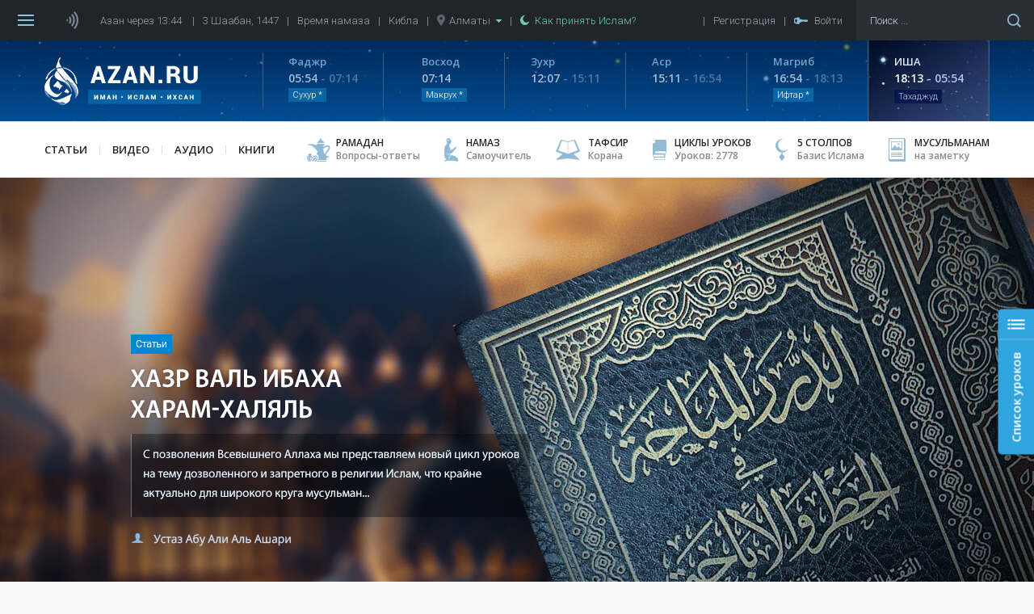

--- FILE ---
content_type: text/html; charset=UTF-8
request_url: https://azan.ru/durus/audio/hazr-val-ibaha-haram-i-halyal-104?audioId=3051
body_size: 31116
content:
<!DOCTYPE html>
<html lang="ru">

    <head>
        <meta name="yandex-verification" content="660d6e8dcfbf9a72" />
        <meta charset="UTF-8">
        <meta name="viewport" content="width=device-width, initial-scale=1.0">
        <meta http-equiv="X-UA-Compatible" content="ie=edge">
        <meta name="description" content="С позволения Всевышнего Аллаха представляем цикл уроков на тему дозволенного и запретного в религии Ислам. Основой для цикла служит книга имама ан-Нахляви &laquo;Ад-Дурар аль-мубаха фи хазри валь ибаха&raquo;, в которой собраны вопросы халяля, харама и крайне нежелательных вещей в повседневной жизни мусульман.">
        <meta name="theme-color" content="#01336d">
        <meta name="csrf-param" content="_csrf">
    <meta name="csrf-token" content="XeHFHcTCVwZVQeCipUcORMRub-gGsod2WCrZB97kJgNoubVRt5U1bWw2mZfcFFYLkhchgkqftiAxf5hlr9VlWw==">
        <title>Харам и халяль: «Хазр валь-Ибаха» | Azan.ru</title>
        <link rel="icon" type="image/png" href="/icon-48x48.png" sizes="48x48">
        <link rel="icon" type="image/png" href="/icon-96x96.png" sizes="96x96">
        <link rel="icon" type="image/png" href="/icon-144x144.png" sizes="144x144">
        <link rel="icon" type="image/png" href="/icon-192x192.png" sizes="192x192">
        <link rel="apple-touch-icon" type="image/png" href="/icon-120x120.png" sizes="120x120">
        <link rel="apple-touch-icon" type="image/png" href="/icon-152x152.png" sizes="152x152">
        <link rel="apple-touch-icon" type="image/png" href="/icon-167x167.png" sizes="167x167">
        <link rel="apple-touch-icon" type="image/png" href="/icon-180x180.png" sizes="180x180">
        <link href="https://fonts.googleapis.com/css?family=Roboto:300,400,500,700,900" rel="stylesheet">
        <link href="https://fonts.googleapis.com/css?family=PT+Sans:400,700" rel="stylesheet">
        <link href="https://fonts.googleapis.com/css?family=Open+Sans:400,600,700,800" rel="stylesheet">
        <link href="https://fonts.googleapis.com/css?family=PT+Serif" rel="stylesheet">
        <link href="https://fonts.googleapis.com/css?family=Scheherazade&amp;subset=arabic" rel="stylesheet">
        <meta property="og:type" content="article">
<meta property="og:url" content="http://azan.ru/durus/audio/hazr-val-ibaha-haram-i-halyal-104?audioId=3051&amp;page=1">
<meta property="og:title" content="Харам и халяль: «Хазр валь-Ибаха» | Azan.ru">
<meta property="og:description" content="С позволения Всевышнего Аллаха представляем цикл уроков на тему дозволенного и запретного в религии Ислам. Основой для цикла служит книга имама ан-Нахляви «Ад-Дурар аль-мубаха фи хазри валь ибаха», в которой собраны вопросы халяля, харама и крайне нежелательных вещей в повседневной жизни мусульман.">
<meta property="og:image" content="https://azan.ru/media/images/courses/65673e4a2dbe8.jpg">
<meta name="twitter:card" content="summary">
<meta name="twitter:title" content="Харам и халяль: «Хазр валь-Ибаха» | Azan.ru">
<meta name="twitter:description" content="С позволения Всевышнего Аллаха представляем цикл уроков на тему дозволенного и запретного в религии Ислам. Основой для цикла служит книга имама ан-Нахляви «Ад-Дурар аль-мубаха фи хазри валь ибаха», в которой собраны вопросы халяля, харама и крайне нежелательных вещей в повседневной жизни мусульман.">
<meta name="twitter:image" content="https://azan.ru/media/images/courses/65673e4a2dbe8.jpg">
<link href="https://azan.ru/durus/audio/hazr-val-ibaha-haram-i-halyal-104" rel="canonical">
<link href="/css/styles.min.css?v=1691761415" rel="stylesheet">    </head>

    <body class="">
        <!-- Yandex.Metrika counter -->
        <script type="text/javascript" >
            (function (d, w, c) {
                (w[c] = w[c] || []).push(function () {
                    try {
                        w.yaCounter48689702 = new Ya.Metrika({
                            id: 48689702,
                            clickmap: true,
                            trackLinks: true,
                            accurateTrackBounce: true,
                            webvisor: true
                        });
                    } catch (e) {
                    }
                });

                var n = d.getElementsByTagName("script")[0],
                        s = d.createElement("script"),
                        f = function () {
                            n.parentNode.insertBefore(s, n);
                        };
                s.type = "text/javascript";
                s.async = true;
                s.src = "https://mc.yandex.ru/metrika/watch.js";

                if (w.opera == "[object Opera]") {
                    d.addEventListener("DOMContentLoaded", f, false);
                } else {
                    f();
                }
            })(document, window, "yandex_metrika_callbacks");
        </script>
        <noscript><div><img src="https://mc.yandex.ru/watch/48689702" style="position:absolute; left:-9999px;" alt="" /></div></noscript>
        <!-- /Yandex.Metrika counter -->

        
        <header class="header ">
            <div class="menu">
    <div class="menu__bars"></div>
    <div class="menu__azan-icon"></div>
    <div class="menu__top-item menu__top-item_azan">Азан через 08:50</div>
    <div class="menu__bar">|</div>
    <div class="menu__top-item menu__top-item_hijra">3 Шаабан, 1447</div>
    <div class="menu__bar">|</div>
    <a href="/asr" class="menu__top-item menu__top-item_asr">Время намаза</a>
    <div class="menu__bar">|</div>
    <a href="/asr#qibla" class="menu__top-item menu__top-item_asr">Кибла</a>
    <div class="menu__bar">|</div>
    <div class="menu__top-item menu__top-item_city">
        <img src="/images/common/location-gray.png" alt="Location" class="menu__city-location-icon">
        Алматы        <img src="/images/common/drop-down-green.png" alt="Drop down" class="menu__city-drop-down-icon">
    </div>
    <div class="menu__bar">|</div>
    <a href="/islam/convert-to-islam" class="menu__top-item menu__top-item_believe">
        <img src="/images/common/moon-green.png" alt="Moon" class="menu__believe-moon-icon">
        <img src="/images/common/moon-green-active.png" alt="Moon" class="menu__believe-moon-icon_active">Как принять Ислам?
    </a>
    <div class="menu__spacer"></div>
    <!--<a href="/donate" class="menu__top-item menu__top-item_donate">Помощь проекту</a>-->
    <div class="menu__bar">|</div>
            <div class="menu__top-item menu__top-item_registration">Регистрация</div>
        <div class="menu__bar">|</div>
            <div class="menu__top-item menu__top-item_login">
            <img src="/images/common/key.png" alt="Key" class="menu__log-inout-key-icon">
            <img src="/images/common/key-active.png" alt="Key" class="menu__log-inout-key-icon_active">Войти
        </div>
        <form class="menu__search" action="/search">
        <input type="search" class="menu__search-input" placeholder="Поиск ..." name="query">
        <button class="menu__search-icon"></button>
    </form>

    <div class="menu__items">
        <a href="/" class="menu__item">ГЛАВНАЯ</a>
        <a href="/namaz" class="menu__item">НАМАЗ</a>
        <a href="/ramadan" class="menu__item">РАМАДАН</a>
        <a href="/tafsir" class="menu__item">ТАФСИР</a>
        <a href="/durus" class="menu__item">ЦИКЛЫ УРОКОВ</a>
        <a href="/islam" class="menu__item">5 СТОЛПОВ ИСЛАМА</a>
        <a href="/maqalat" class="menu__item">СТАТЬИ</a>
        <a href="/ahbar" class="menu__item">НОВОСТИ</a>
        <a href="/maktabah" class="menu__item">КНИГИ</a>
        <a href="/video" class="menu__item">ВИДЕО</a>
        <a href="/audio" class="menu__item">АУДИО</a>
        <a href="/asr" class="menu__item">ВРЕМЯ НАМАЗА</a>
        <a href="/asr#qibla" class="menu__item">КИБЛА</a>
        <a href="/fawaid" class="menu__item">МУСУЛЬМАНАМ НА ЗАМЕТКУ</a>
        <a href="/authors" class="menu__item">ВСЕ АВТОРЫ</a>
        <a href="/mubahasa" class="menu__item">ВСЕ ОБСУЖДЕНИЯ</a>
        <a href="/site/write-to-admin" class="menu__item">НАПИСАТЬ АДМИНИСТРАТОРУ</a>
                    <a href="#" class="menu__item menu__item_login">ВОЙТИ</a>
            </div>

    <div class="azaners">
        <div class="azaners__item" data-id="Qasym">
            <img src="/images/widgets/azaners/Qasym.jpg" alt="Qasym" class="azaners__image">
            <div class="azaners__info">
                <div class="azaners__name">Касым Ашимов</div>
                <div class="azaners__desc">Центральная мечеть г. Алматы</div>
                <a href="#" class="azaners__on">Выбрать</a>
                <span class="azaners__enabled">Выбранный</span>
                <a href="#" class="azaners__off">Отключить</a>
            </div>
        </div>
        <div class="azaners__item" data-id="Mishary">
            <img src="/images/widgets/azaners/Mishary.jpg" alt="Mishary" class="azaners__image">
            <div class="azaners__info">
                <div class="azaners__name">Мишари Рашид</div>
                <div class="azaners__desc">Масджид аль-Кабир, Кувейт</div>
                <a href="#" class="azaners__on">Выбрать</a>
                <span class="azaners__enabled">Выбранный</span>
                <a href="#" class="azaners__off">Отключить</a>
            </div>
        </div>
        <div class="azaners__item" data-id="Remzi">
            <img src="/images/widgets/azaners/Remzi.png" alt="Remzi" class="azaners__image">
            <div class="azaners__info">
                <div class="azaners__name">Рамзи Ер</div>
                <div class="azaners__desc">Ирак, Багдад</div>
                <a href="#" class="azaners__on">Выбрать</a>
                <span class="azaners__enabled">Выбранный</span>
                <a href="#" class="azaners__off">Отключить</a>
            </div>
        </div>
        <div class="azaners__footer">
            <div class="azaners__switch">
                <span class="azaners__switch-on">Вкл</span>
                <span class="azaners__switch-off">Выкл</span>
                <div class="azaners__switch-knob"></div>
            </div>
        </div>
    </div>

    <audio preload="none" src="/media/audio/azans/Qasym-fadjr.mp3" class="menu__azaner_Qasym-fadjr"></audio>
    <audio preload="none" src="/media/audio/azans/Qasym.mp3" class="menu__azaner_Qasym"></audio>
    <audio preload="none" src="/media/audio/azans/Mishary-fadjr.mp3" class="menu__azaner_Mishary-fadjr"></audio>
    <audio preload="none" src="/media/audio/azans/Mishary.mp3" class="menu__azaner_Mishary"></audio>
    <audio preload="none" src="/media/audio/azans/Remzi-fadjr.mp3" class="menu__azaner_Remzi-fadjr"></audio>
    <audio preload="none" src="/media/audio/azans/Remzi.mp3" class="menu__azaner_Remzi"></audio>

    <div class="menu__namaz-cities-wrapper">
        <div class="namaz-cities">
    <div class="namaz-cities__main">
        <div class="namaz-cities__search-city">
            <input type="text" class="namaz-cities__search-city-field" placeholder="Напишите название города ..." autocomplete="off">
            <div class="namaz-cities__search-city-options">
                                    <a href="/site/change-city?city=almatyi&returnUrl=%2Fdurus%2Faudio%2Fhazr-val-ibaha-haram-i-halyal-104%3FaudioId%3D3051" class="namaz-cities__search-city-option" data-country="kz">Алматы</a>
                                    <a href="/site/change-city?city=almetevsk&returnUrl=%2Fdurus%2Faudio%2Fhazr-val-ibaha-haram-i-halyal-104%3FaudioId%3D3051" class="namaz-cities__search-city-option" data-country="tatarstan">Альметьевск</a>
                                    <a href="/site/change-city?city=astana&returnUrl=%2Fdurus%2Faudio%2Fhazr-val-ibaha-haram-i-halyal-104%3FaudioId%3D3051" class="namaz-cities__search-city-option" data-country="kz">Астана</a>
                                    <a href="/site/change-city?city=atyirau&returnUrl=%2Fdurus%2Faudio%2Fhazr-val-ibaha-haram-i-halyal-104%3FaudioId%3D3051" class="namaz-cities__search-city-option" data-country="kz">Атырау</a>
                                    <a href="/site/change-city?city=aqtau&returnUrl=%2Fdurus%2Faudio%2Fhazr-val-ibaha-haram-i-halyal-104%3FaudioId%3D3051" class="namaz-cities__search-city-option" data-country="kz">Ақтау</a>
                                    <a href="/site/change-city?city=aqtobe&returnUrl=%2Fdurus%2Faudio%2Fhazr-val-ibaha-haram-i-halyal-104%3FaudioId%3D3051" class="namaz-cities__search-city-option" data-country="kz">Ақтөбе</a>
                                    <a href="/site/change-city?city=balqash&returnUrl=%2Fdurus%2Faudio%2Fhazr-val-ibaha-haram-i-halyal-104%3FaudioId%3D3051" class="namaz-cities__search-city-option" data-country="kz">Балқаш</a>
                                    <a href="/site/change-city?city=batken&returnUrl=%2Fdurus%2Faudio%2Fhazr-val-ibaha-haram-i-halyal-104%3FaudioId%3D3051" class="namaz-cities__search-city-option" data-country="kg">Баткен</a>
                                    <a href="/site/change-city?city=bishkek&returnUrl=%2Fdurus%2Faudio%2Fhazr-val-ibaha-haram-i-halyal-104%3FaudioId%3D3051" class="namaz-cities__search-city-option" data-country="kg">Бишкек</a>
                                    <a href="/site/change-city?city=bolgar&returnUrl=%2Fdurus%2Faudio%2Fhazr-val-ibaha-haram-i-halyal-104%3FaudioId%3D3051" class="namaz-cities__search-city-option" data-country="tatarstan">Болгар</a>
                                    <a href="/site/change-city?city=bugulma&returnUrl=%2Fdurus%2Faudio%2Fhazr-val-ibaha-haram-i-halyal-104%3FaudioId%3D3051" class="namaz-cities__search-city-option" data-country="tatarstan">Бугульма</a>
                                    <a href="/site/change-city?city=ekibastuz&returnUrl=%2Fdurus%2Faudio%2Fhazr-val-ibaha-haram-i-halyal-104%3FaudioId%3D3051" class="namaz-cities__search-city-option" data-country="kz">Екібастұз</a>
                                    <a href="/site/change-city?city=elabuga&returnUrl=%2Fdurus%2Faudio%2Fhazr-val-ibaha-haram-i-halyal-104%3FaudioId%3D3051" class="namaz-cities__search-city-option" data-country="tatarstan">Елабуга</a>
                                    <a href="/site/change-city?city=zhalal-abad&returnUrl=%2Fdurus%2Faudio%2Fhazr-val-ibaha-haram-i-halyal-104%3FaudioId%3D3051" class="namaz-cities__search-city-option" data-country="kg">Жалал-Абад</a>
                                    <a href="/site/change-city?city=zhezqazgan&returnUrl=%2Fdurus%2Faudio%2Fhazr-val-ibaha-haram-i-halyal-104%3FaudioId%3D3051" class="namaz-cities__search-city-option" data-country="kz">Жезқазған</a>
                                    <a href="/site/change-city?city=zainsk&returnUrl=%2Fdurus%2Faudio%2Fhazr-val-ibaha-haram-i-halyal-104%3FaudioId%3D3051" class="namaz-cities__search-city-option" data-country="tatarstan">Заинск</a>
                                    <a href="/site/change-city?city=kazan&returnUrl=%2Fdurus%2Faudio%2Fhazr-val-ibaha-haram-i-halyal-104%3FaudioId%3D3051" class="namaz-cities__search-city-option" data-country="tatarstan">Казань</a>
                                    <a href="/site/change-city?city=kara-kol&returnUrl=%2Fdurus%2Faudio%2Fhazr-val-ibaha-haram-i-halyal-104%3FaudioId%3D3051" class="namaz-cities__search-city-option" data-country="kg">Кара-кол</a>
                                    <a href="/site/change-city?city=kokshetau&returnUrl=%2Fdurus%2Faudio%2Fhazr-val-ibaha-haram-i-halyal-104%3FaudioId%3D3051" class="namaz-cities__search-city-option" data-country="kz">Көкшетау</a>
                                    <a href="/site/change-city?city=leninogorsk&returnUrl=%2Fdurus%2Faudio%2Fhazr-val-ibaha-haram-i-halyal-104%3FaudioId%3D3051" class="namaz-cities__search-city-option" data-country="tatarstan">Лениногорск</a>
                                    <a href="/site/change-city?city=naberezhnyie-chelnyi&returnUrl=%2Fdurus%2Faudio%2Fhazr-val-ibaha-haram-i-halyal-104%3FaudioId%3D3051" class="namaz-cities__search-city-option" data-country="tatarstan">Набережные Челны</a>
                                    <a href="/site/change-city?city=naryin&returnUrl=%2Fdurus%2Faudio%2Fhazr-val-ibaha-haram-i-halyal-104%3FaudioId%3D3051" class="namaz-cities__search-city-option" data-country="kg">Нарын</a>
                                    <a href="/site/change-city?city=nizhnekamsk&returnUrl=%2Fdurus%2Faudio%2Fhazr-val-ibaha-haram-i-halyal-104%3FaudioId%3D3051" class="namaz-cities__search-city-option" data-country="tatarstan">Нижнекамск</a>
                                    <a href="/site/change-city?city=oral&returnUrl=%2Fdurus%2Faudio%2Fhazr-val-ibaha-haram-i-halyal-104%3FaudioId%3D3051" class="namaz-cities__search-city-option" data-country="kz">Орал</a>
                                    <a href="/site/change-city?city=osh&returnUrl=%2Fdurus%2Faudio%2Fhazr-val-ibaha-haram-i-halyal-104%3FaudioId%3D3051" class="namaz-cities__search-city-option" data-country="kg">Ош</a>
                                    <a href="/site/change-city?city=pavlodar&returnUrl=%2Fdurus%2Faudio%2Fhazr-val-ibaha-haram-i-halyal-104%3FaudioId%3D3051" class="namaz-cities__search-city-option" data-country="kz">Павлодар</a>
                                    <a href="/site/change-city?city=petropavl&returnUrl=%2Fdurus%2Faudio%2Fhazr-val-ibaha-haram-i-halyal-104%3FaudioId%3D3051" class="namaz-cities__search-city-option" data-country="kz">Петропавл</a>
                                    <a href="/site/change-city?city=rudnyiy&returnUrl=%2Fdurus%2Faudio%2Fhazr-val-ibaha-haram-i-halyal-104%3FaudioId%3D3051" class="namaz-cities__search-city-option" data-country="kz">Рудный</a>
                                    <a href="/site/change-city?city=saryiagash&returnUrl=%2Fdurus%2Faudio%2Fhazr-val-ibaha-haram-i-halyal-104%3FaudioId%3D3051" class="namaz-cities__search-city-option" data-country="kz">Сарыағаш</a>
                                    <a href="/site/change-city?city=semey&returnUrl=%2Fdurus%2Faudio%2Fhazr-val-ibaha-haram-i-halyal-104%3FaudioId%3D3051" class="namaz-cities__search-city-option" data-country="kz">Семей</a>
                                    <a href="/site/change-city?city=stepnogorsk&returnUrl=%2Fdurus%2Faudio%2Fhazr-val-ibaha-haram-i-halyal-104%3FaudioId%3D3051" class="namaz-cities__search-city-option" data-country="kz">Степногорск</a>
                                    <a href="/site/change-city?city=satpaev&returnUrl=%2Fdurus%2Faudio%2Fhazr-val-ibaha-haram-i-halyal-104%3FaudioId%3D3051" class="namaz-cities__search-city-option" data-country="kz">Сәтпаев</a>
                                    <a href="/site/change-city?city=talas&returnUrl=%2Fdurus%2Faudio%2Fhazr-val-ibaha-haram-i-halyal-104%3FaudioId%3D3051" class="namaz-cities__search-city-option" data-country="kg">Талас</a>
                                    <a href="/site/change-city?city=taldyiqorgan&returnUrl=%2Fdurus%2Faudio%2Fhazr-val-ibaha-haram-i-halyal-104%3FaudioId%3D3051" class="namaz-cities__search-city-option" data-country="kz">Талдықорған</a>
                                    <a href="/site/change-city?city=taraz&returnUrl=%2Fdurus%2Faudio%2Fhazr-val-ibaha-haram-i-halyal-104%3FaudioId%3D3051" class="namaz-cities__search-city-option" data-country="kz">Тараз</a>
                                    <a href="/site/change-city?city=temirtau&returnUrl=%2Fdurus%2Faudio%2Fhazr-val-ibaha-haram-i-halyal-104%3FaudioId%3D3051" class="namaz-cities__search-city-option" data-country="kz">Теміртау</a>
                                    <a href="/site/change-city?city=tyrkistan&returnUrl=%2Fdurus%2Faudio%2Fhazr-val-ibaha-haram-i-halyal-104%3FaudioId%3D3051" class="namaz-cities__search-city-option" data-country="kz">Түркістан</a>
                                    <a href="/site/change-city?city=chistopol&returnUrl=%2Fdurus%2Faudio%2Fhazr-val-ibaha-haram-i-halyal-104%3FaudioId%3D3051" class="namaz-cities__search-city-option" data-country="tatarstan">Чистополь</a>
                                    <a href="/site/change-city?city=shyimkent&returnUrl=%2Fdurus%2Faudio%2Fhazr-val-ibaha-haram-i-halyal-104%3FaudioId%3D3051" class="namaz-cities__search-city-option" data-country="kz">Шымкент</a>
                                    <a href="/site/change-city?city=qaragandyi&returnUrl=%2Fdurus%2Faudio%2Fhazr-val-ibaha-haram-i-halyal-104%3FaudioId%3D3051" class="namaz-cities__search-city-option" data-country="kz">Қарағанды</a>
                                    <a href="/site/change-city?city=qostanay&returnUrl=%2Fdurus%2Faudio%2Fhazr-val-ibaha-haram-i-halyal-104%3FaudioId%3D3051" class="namaz-cities__search-city-option" data-country="kz">Қостанай</a>
                                    <a href="/site/change-city?city=qyizyilorda&returnUrl=%2Fdurus%2Faudio%2Fhazr-val-ibaha-haram-i-halyal-104%3FaudioId%3D3051" class="namaz-cities__search-city-option" data-country="kz">Қызылорда</a>
                                    <a href="/site/change-city?city=oskemen&returnUrl=%2Fdurus%2Faudio%2Fhazr-val-ibaha-haram-i-halyal-104%3FaudioId%3D3051" class="namaz-cities__search-city-option" data-country="kz">Өскемен</a>
                            </div>
        </div>

                    <a href="/site/change-city?city=almatyi&returnUrl=%2Fdurus%2Faudio%2Fhazr-val-ibaha-haram-i-halyal-104%3FaudioId%3D3051" class="namaz-cities__item namaz-cities__item_active">Алматы</a>
                    <a href="/site/change-city?city=astana&returnUrl=%2Fdurus%2Faudio%2Fhazr-val-ibaha-haram-i-halyal-104%3FaudioId%3D3051" class="namaz-cities__item ">Астана</a>
                    <a href="/site/change-city?city=batken&returnUrl=%2Fdurus%2Faudio%2Fhazr-val-ibaha-haram-i-halyal-104%3FaudioId%3D3051" class="namaz-cities__item ">Баткен</a>
                    <a href="/site/change-city?city=bishkek&returnUrl=%2Fdurus%2Faudio%2Fhazr-val-ibaha-haram-i-halyal-104%3FaudioId%3D3051" class="namaz-cities__item ">Бишкек</a>
                    <a href="/site/change-city?city=bolgar&returnUrl=%2Fdurus%2Faudio%2Fhazr-val-ibaha-haram-i-halyal-104%3FaudioId%3D3051" class="namaz-cities__item ">Болгар</a>
                    <a href="/site/change-city?city=zhalal-abad&returnUrl=%2Fdurus%2Faudio%2Fhazr-val-ibaha-haram-i-halyal-104%3FaudioId%3D3051" class="namaz-cities__item ">Жалал-Абад</a>
                    <a href="/site/change-city?city=kazan&returnUrl=%2Fdurus%2Faudio%2Fhazr-val-ibaha-haram-i-halyal-104%3FaudioId%3D3051" class="namaz-cities__item ">Казань</a>
                    <a href="/site/change-city?city=shyimkent&returnUrl=%2Fdurus%2Faudio%2Fhazr-val-ibaha-haram-i-halyal-104%3FaudioId%3D3051" class="namaz-cities__item ">Шымкент</a>
                    <a href="/site/change-city?city=qaragandyi&returnUrl=%2Fdurus%2Faudio%2Fhazr-val-ibaha-haram-i-halyal-104%3FaudioId%3D3051" class="namaz-cities__item ">Қарағанды</a>
        
        <div class="namaz-cities__spacer"></div>

        <a href="#" class="namaz-cities__cities-button">Другие города</a>
    </div>

    <div class="namaz-cities__cities">
        <div class="namaz-cities__countries-wrapper">
            <div class="namaz-cities__countries">
                <div class="namaz-cities__country" data-country="kz">
                    <img class="namaz-cities__country-flag" src="/images/common/kz.png" alt="Казахстан">Казахстан
                </div>
                <div class="namaz-cities__country" data-country="kg">
                    <img class="namaz-cities__country-flag" src="/images/common/kg.png" alt="Кыргызстан">Кыргызстан
                </div>
                <div class="namaz-cities__country" data-country="tatarstan">
                    <img class="namaz-cities__country-flag" src="/images/common/tatarstan.png" alt="Татарстан">Татарстан
                </div>
                <!--                            <div class="namaz-cities__country" data-country="ru">
                                                <img class="namaz-cities__country-flag" src="/images/common/ru.png" alt="Россия">Россия
                                            </div>-->
                <div class="namaz-cities__cities-close"></div>
            </div>
        </div>
        <div class="namaz-cities__cities-content-wrapper">
            <div class="namaz-cities__cities-content" style="height: 1000px;" data-country="kz">
                                        <div class="namaz-cities__cities-item namaz-cities__cities-item_letter">А</div>
                                                <div class="namaz-cities__cities-item namaz-cities__cities-item_current">Алматы                            <img class="namaz-cities__current-icon" src="/images/common/list-item-green.png" alt="Алматы">
                        </div>
                                                <a href="/site/change-city?city=astana&returnUrl=%2Fdurus%2Faudio%2Fhazr-val-ibaha-haram-i-halyal-104%3FaudioId%3D3051" class="namaz-cities__cities-item namaz-cities__cities-item_highlighted" data-city="Астана">Астана</a>
                                                <a href="/site/change-city?city=atyirau&returnUrl=%2Fdurus%2Faudio%2Fhazr-val-ibaha-haram-i-halyal-104%3FaudioId%3D3051" class="namaz-cities__cities-item " data-city="Атырау">Атырау</a>
                                                <a href="/site/change-city?city=aqtau&returnUrl=%2Fdurus%2Faudio%2Fhazr-val-ibaha-haram-i-halyal-104%3FaudioId%3D3051" class="namaz-cities__cities-item " data-city="Ақтау">Ақтау</a>
                                                <a href="/site/change-city?city=aqtobe&returnUrl=%2Fdurus%2Faudio%2Fhazr-val-ibaha-haram-i-halyal-104%3FaudioId%3D3051" class="namaz-cities__cities-item " data-city="Ақтөбе">Ақтөбе</a>
                                                <div class="namaz-cities__cities-item namaz-cities__cities-item_letter">Б</div>
                                                <a href="/site/change-city?city=balqash&returnUrl=%2Fdurus%2Faudio%2Fhazr-val-ibaha-haram-i-halyal-104%3FaudioId%3D3051" class="namaz-cities__cities-item " data-city="Балқаш">Балқаш</a>
                                                <div class="namaz-cities__cities-item namaz-cities__cities-item_letter">Е</div>
                                                <a href="/site/change-city?city=ekibastuz&returnUrl=%2Fdurus%2Faudio%2Fhazr-val-ibaha-haram-i-halyal-104%3FaudioId%3D3051" class="namaz-cities__cities-item " data-city="Екібастұз">Екібастұз</a>
                                                <div class="namaz-cities__cities-item namaz-cities__cities-item_letter">Ж</div>
                                                <a href="/site/change-city?city=zhezqazgan&returnUrl=%2Fdurus%2Faudio%2Fhazr-val-ibaha-haram-i-halyal-104%3FaudioId%3D3051" class="namaz-cities__cities-item " data-city="Жезқазған">Жезқазған</a>
                                                <div class="namaz-cities__cities-item namaz-cities__cities-item_letter">К</div>
                                                <a href="/site/change-city?city=kokshetau&returnUrl=%2Fdurus%2Faudio%2Fhazr-val-ibaha-haram-i-halyal-104%3FaudioId%3D3051" class="namaz-cities__cities-item " data-city="Көкшетау">Көкшетау</a>
                                                <div class="namaz-cities__cities-item namaz-cities__cities-item_letter">О</div>
                                                <a href="/site/change-city?city=oral&returnUrl=%2Fdurus%2Faudio%2Fhazr-val-ibaha-haram-i-halyal-104%3FaudioId%3D3051" class="namaz-cities__cities-item " data-city="Орал">Орал</a>
                                                <div class="namaz-cities__cities-item namaz-cities__cities-item_letter">П</div>
                                                <a href="/site/change-city?city=pavlodar&returnUrl=%2Fdurus%2Faudio%2Fhazr-val-ibaha-haram-i-halyal-104%3FaudioId%3D3051" class="namaz-cities__cities-item " data-city="Павлодар">Павлодар</a>
                                                <a href="/site/change-city?city=petropavl&returnUrl=%2Fdurus%2Faudio%2Fhazr-val-ibaha-haram-i-halyal-104%3FaudioId%3D3051" class="namaz-cities__cities-item " data-city="Петропавл">Петропавл</a>
                                                <div class="namaz-cities__cities-item namaz-cities__cities-item_letter">Р</div>
                                                <a href="/site/change-city?city=rudnyiy&returnUrl=%2Fdurus%2Faudio%2Fhazr-val-ibaha-haram-i-halyal-104%3FaudioId%3D3051" class="namaz-cities__cities-item " data-city="Рудный">Рудный</a>
                                                <div class="namaz-cities__cities-item namaz-cities__cities-item_letter">С</div>
                                                <a href="/site/change-city?city=saryiagash&returnUrl=%2Fdurus%2Faudio%2Fhazr-val-ibaha-haram-i-halyal-104%3FaudioId%3D3051" class="namaz-cities__cities-item " data-city="Сарыағаш">Сарыағаш</a>
                                                <a href="/site/change-city?city=semey&returnUrl=%2Fdurus%2Faudio%2Fhazr-val-ibaha-haram-i-halyal-104%3FaudioId%3D3051" class="namaz-cities__cities-item " data-city="Семей">Семей</a>
                                                <a href="/site/change-city?city=stepnogorsk&returnUrl=%2Fdurus%2Faudio%2Fhazr-val-ibaha-haram-i-halyal-104%3FaudioId%3D3051" class="namaz-cities__cities-item " data-city="Степногорск">Степногорск</a>
                                                <a href="/site/change-city?city=satpaev&returnUrl=%2Fdurus%2Faudio%2Fhazr-val-ibaha-haram-i-halyal-104%3FaudioId%3D3051" class="namaz-cities__cities-item " data-city="Сәтпаев">Сәтпаев</a>
                                                <div class="namaz-cities__cities-item namaz-cities__cities-item_letter">Т</div>
                                                <a href="/site/change-city?city=taldyiqorgan&returnUrl=%2Fdurus%2Faudio%2Fhazr-val-ibaha-haram-i-halyal-104%3FaudioId%3D3051" class="namaz-cities__cities-item " data-city="Талдықорған">Талдықорған</a>
                                                <a href="/site/change-city?city=taraz&returnUrl=%2Fdurus%2Faudio%2Fhazr-val-ibaha-haram-i-halyal-104%3FaudioId%3D3051" class="namaz-cities__cities-item " data-city="Тараз">Тараз</a>
                                                <a href="/site/change-city?city=temirtau&returnUrl=%2Fdurus%2Faudio%2Fhazr-val-ibaha-haram-i-halyal-104%3FaudioId%3D3051" class="namaz-cities__cities-item " data-city="Теміртау">Теміртау</a>
                                                <a href="/site/change-city?city=tyrkistan&returnUrl=%2Fdurus%2Faudio%2Fhazr-val-ibaha-haram-i-halyal-104%3FaudioId%3D3051" class="namaz-cities__cities-item " data-city="Түркістан">Түркістан</a>
                                                <div class="namaz-cities__cities-item namaz-cities__cities-item_letter">Ш</div>
                                                <a href="/site/change-city?city=shyimkent&returnUrl=%2Fdurus%2Faudio%2Fhazr-val-ibaha-haram-i-halyal-104%3FaudioId%3D3051" class="namaz-cities__cities-item namaz-cities__cities-item_highlighted" data-city="Шымкент">Шымкент</a>
                                                <div class="namaz-cities__cities-item namaz-cities__cities-item_letter">Қ</div>
                                                <a href="/site/change-city?city=qaragandyi&returnUrl=%2Fdurus%2Faudio%2Fhazr-val-ibaha-haram-i-halyal-104%3FaudioId%3D3051" class="namaz-cities__cities-item namaz-cities__cities-item_highlighted" data-city="Қарағанды">Қарағанды</a>
                                                <a href="/site/change-city?city=qostanay&returnUrl=%2Fdurus%2Faudio%2Fhazr-val-ibaha-haram-i-halyal-104%3FaudioId%3D3051" class="namaz-cities__cities-item " data-city="Қостанай">Қостанай</a>
                                                <a href="/site/change-city?city=qyizyilorda&returnUrl=%2Fdurus%2Faudio%2Fhazr-val-ibaha-haram-i-halyal-104%3FaudioId%3D3051" class="namaz-cities__cities-item " data-city="Қызылорда">Қызылорда</a>
                                                <div class="namaz-cities__cities-item namaz-cities__cities-item_letter">Ө</div>
                                                <a href="/site/change-city?city=oskemen&returnUrl=%2Fdurus%2Faudio%2Fhazr-val-ibaha-haram-i-halyal-104%3FaudioId%3D3051" class="namaz-cities__cities-item " data-city="Өскемен">Өскемен</a>
                                    </div>
            <div class="namaz-cities__cities-content" style="height: 300px;" data-country="kg">
                                        <div class="namaz-cities__cities-item namaz-cities__cities-item_letter">Б</div>
                                                <a href="/site/change-city?city=batken&returnUrl=%2Fdurus%2Faudio%2Fhazr-val-ibaha-haram-i-halyal-104%3FaudioId%3D3051" class="namaz-cities__cities-item namaz-cities__cities-item_highlighted" data-city="Баткен">Баткен</a>
                                                <a href="/site/change-city?city=bishkek&returnUrl=%2Fdurus%2Faudio%2Fhazr-val-ibaha-haram-i-halyal-104%3FaudioId%3D3051" class="namaz-cities__cities-item namaz-cities__cities-item_highlighted" data-city="Бишкек">Бишкек</a>
                                                <div class="namaz-cities__cities-item namaz-cities__cities-item_letter">Ж</div>
                                                <a href="/site/change-city?city=zhalal-abad&returnUrl=%2Fdurus%2Faudio%2Fhazr-val-ibaha-haram-i-halyal-104%3FaudioId%3D3051" class="namaz-cities__cities-item namaz-cities__cities-item_highlighted" data-city="Жалал-Абад">Жалал-Абад</a>
                                                <div class="namaz-cities__cities-item namaz-cities__cities-item_letter">К</div>
                                                <a href="/site/change-city?city=kara-kol&returnUrl=%2Fdurus%2Faudio%2Fhazr-val-ibaha-haram-i-halyal-104%3FaudioId%3D3051" class="namaz-cities__cities-item " data-city="Кара-кол">Кара-кол</a>
                                                <div class="namaz-cities__cities-item namaz-cities__cities-item_letter">Н</div>
                                                <a href="/site/change-city?city=naryin&returnUrl=%2Fdurus%2Faudio%2Fhazr-val-ibaha-haram-i-halyal-104%3FaudioId%3D3051" class="namaz-cities__cities-item " data-city="Нарын">Нарын</a>
                                                <div class="namaz-cities__cities-item namaz-cities__cities-item_letter">О</div>
                                                <a href="/site/change-city?city=osh&returnUrl=%2Fdurus%2Faudio%2Fhazr-val-ibaha-haram-i-halyal-104%3FaudioId%3D3051" class="namaz-cities__cities-item " data-city="Ош">Ош</a>
                                                <div class="namaz-cities__cities-item namaz-cities__cities-item_letter">Т</div>
                                                <a href="/site/change-city?city=talas&returnUrl=%2Fdurus%2Faudio%2Fhazr-val-ibaha-haram-i-halyal-104%3FaudioId%3D3051" class="namaz-cities__cities-item " data-city="Талас">Талас</a>
                                    </div>
            <div class="namaz-cities__cities-content" style="height: 900px;" data-country="tatarstan">
                                        <div class="namaz-cities__cities-item namaz-cities__cities-item_letter">А</div>
                                                <a href="/site/change-city?city=almetevsk&returnUrl=%2Fdurus%2Faudio%2Fhazr-val-ibaha-haram-i-halyal-104%3FaudioId%3D3051" class="namaz-cities__cities-item " data-city="Альметьевск">Альметьевск</a>
                                                <div class="namaz-cities__cities-item namaz-cities__cities-item_letter">Б</div>
                                                <a href="/site/change-city?city=bolgar&returnUrl=%2Fdurus%2Faudio%2Fhazr-val-ibaha-haram-i-halyal-104%3FaudioId%3D3051" class="namaz-cities__cities-item namaz-cities__cities-item_highlighted" data-city="Болгар">Болгар</a>
                                                <a href="/site/change-city?city=bugulma&returnUrl=%2Fdurus%2Faudio%2Fhazr-val-ibaha-haram-i-halyal-104%3FaudioId%3D3051" class="namaz-cities__cities-item " data-city="Бугульма">Бугульма</a>
                                                <div class="namaz-cities__cities-item namaz-cities__cities-item_letter">Е</div>
                                                <a href="/site/change-city?city=elabuga&returnUrl=%2Fdurus%2Faudio%2Fhazr-val-ibaha-haram-i-halyal-104%3FaudioId%3D3051" class="namaz-cities__cities-item " data-city="Елабуга">Елабуга</a>
                                                <div class="namaz-cities__cities-item namaz-cities__cities-item_letter">З</div>
                                                <a href="/site/change-city?city=zainsk&returnUrl=%2Fdurus%2Faudio%2Fhazr-val-ibaha-haram-i-halyal-104%3FaudioId%3D3051" class="namaz-cities__cities-item " data-city="Заинск">Заинск</a>
                                                <div class="namaz-cities__cities-item namaz-cities__cities-item_letter">К</div>
                                                <a href="/site/change-city?city=kazan&returnUrl=%2Fdurus%2Faudio%2Fhazr-val-ibaha-haram-i-halyal-104%3FaudioId%3D3051" class="namaz-cities__cities-item namaz-cities__cities-item_highlighted" data-city="Казань">Казань</a>
                                                <div class="namaz-cities__cities-item namaz-cities__cities-item_letter">Л</div>
                                                <a href="/site/change-city?city=leninogorsk&returnUrl=%2Fdurus%2Faudio%2Fhazr-val-ibaha-haram-i-halyal-104%3FaudioId%3D3051" class="namaz-cities__cities-item " data-city="Лениногорск">Лениногорск</a>
                                                <div class="namaz-cities__cities-item namaz-cities__cities-item_letter">Н</div>
                                                <a href="/site/change-city?city=naberezhnyie-chelnyi&returnUrl=%2Fdurus%2Faudio%2Fhazr-val-ibaha-haram-i-halyal-104%3FaudioId%3D3051" class="namaz-cities__cities-item " data-city="Набережные Челны">Набережные Челны</a>
                                                <a href="/site/change-city?city=nizhnekamsk&returnUrl=%2Fdurus%2Faudio%2Fhazr-val-ibaha-haram-i-halyal-104%3FaudioId%3D3051" class="namaz-cities__cities-item " data-city="Нижнекамск">Нижнекамск</a>
                                                <div class="namaz-cities__cities-item namaz-cities__cities-item_letter">Ч</div>
                                                <a href="/site/change-city?city=chistopol&returnUrl=%2Fdurus%2Faudio%2Fhazr-val-ibaha-haram-i-halyal-104%3FaudioId%3D3051" class="namaz-cities__cities-item " data-city="Чистополь">Чистополь</a>
                                    </div>
            <div class="namaz-cities__cities-content" style="height: 1450px;" data-country="ru">
                            </div>
        </div>

        <div class="namaz-cities__footer-wrapper">
            <div class="namaz-cities__footer" data-country="kz">
                <span class="namaz-cities__time-source">Время намаза рассчитано согласно PrayTimes.org с уточнениями <a href="https://www.muftyat.kz/ru/namaz_times" target="_blank" rel="nofollow">Духовного управления мусульман Казахстана</a></span>
                <span class="namaz-cities__cities-count">Населенных пунктов: 26</span>
            </div>
            <div class="namaz-cities__footer" data-country="kg">
                <span class="namaz-cities__time-source">Расписание предоставлено: <a href="https://muftiyat.kg/" target="_blank" rel="nofollow">Духовное управление мусульман Кыргызстана</a></span>
                <span class="namaz-cities__cities-count">Населенных пунктов: 7</span>
            </div>
            <div class="namaz-cities__footer" data-country="tatarstan">
                <span class="namaz-cities__time-source">Расписание предоставлено: <a href="http://dumrt.ru/" target="_blank" rel="nofollow">Духовное управление мусульман Татарстана</a></span>
                <span class="namaz-cities__cities-count">Населенных пунктов: 10</span>
            </div>
            <div class="namaz-cities__footer" data-country="ru">
                <span class="namaz-cities__time-source">Расписание по городам России предоставлено сервисом "1Muslim"</span>
                <span class="namaz-cities__cities-count">Населенных пунктов: 0</span>
            </div>
        </div>
    </div>
</div>    </div>
</div>
            <div class="namaz-times namaz-times_isha namaz-times_medium">
    <div class="namaz-times__content">
        <a href="/" class="namaz-times__logo"></a>
        <div class="namaz-times__cell namaz-times__cell_next"
             data-start-date="2026-01-23 05:54:00" data-class="fadjr">
            <div class="namaz-times__subcell">
                <div class="namaz-times__title">Фаджр</div>
                <div class="namaz-times__time">05:54                    <span class="namaz-times__time-to"> - 07:14</span>
                </div>
                <span class="namaz-times__time-to-small">до 07:14</span>
                <span class="namaz-times__time-left">Через 08:50</span>
                <div class="namaz-times__note-label">Сухур *
                    <div class="bubble">
                        С наступлением Фаджра заканчивается предрассветная трапеза Сухур. Принимать пищу следует завершить заранее, за 10 минут до Азана.
                    </div>
                </div>
            </div>
        </div>
        <div class="namaz-times__cell"
             data-start-date="2026-01-22 07:14:00" data-class="sunrise">
            <div class="namaz-times__subcell">
                <div class="namaz-times__title">Восход</div>
                <div class="namaz-times__time">07:14</div>
                <span class="namaz-times__time-left"></span>
                <div class="namaz-times__note-label namaz-times__note-label_red">Макрух *
                    <div class="bubble">В сутках есть периоды, когда совершать намаз нельзя:
                        <br/>1. На восходе солнца
                        <br/>2. В полдень
                        <br/>3. Перед закатом
                        <a href="/maqalat/read/vremya-makruh-v-namaze-10898" class="bubble__link">Подробнее</a>
                    </div>
                </div>
            </div>
        </div>
        <div class="namaz-times__cell"
             data-start-date="2026-01-22 12:07:00" data-class="dhuhr" data-sunrise="2026-01-22 07:14:00">
            <div class="namaz-times__subcell">
                <div class="namaz-times__title">Зухр</div>
                <div class="namaz-times__time">12:07                    <span class="namaz-times__time-to"> - 15:11</span>
                </div>
                <span class="namaz-times__time-to-small">до 15:11</span>
                <span class="namaz-times__time-left"></span>
            </div>
        </div>
        <div class="namaz-times__cell"
             data-start-date="2026-01-22 15:11:00" data-class="asr">
            <div class="namaz-times__subcell">
                <div class="namaz-times__title">Аср</div>
                <div class="namaz-times__time">15:11                    <span class="namaz-times__time-to"> - 16:54</span>
                </div>
                <span class="namaz-times__time-to-small">до 16:54</span>
                <span class="namaz-times__time-left"></span>
            </div>
        </div>
        <div class="namaz-times__cell"
             data-start-date="2026-01-22 16:54:00" data-class="maghrib">
            <div class="namaz-times__subcell">
                <div class="namaz-times__title">Магриб</div>
                <div class="namaz-times__time">16:54                    <span class="namaz-times__time-to"> - 18:13</span>
                </div>
                <span class="namaz-times__time-to-small">до 18:13</span>
                <span class="namaz-times__time-left"></span>
                <div class="namaz-times__note-label">Ифтар *
                    <div class="bubble">Магриб — пора Ифтара. Разговляться желательно финиками и водой.</div>
                </div>
            </div>
        </div>
        <div class="namaz-times__cell namaz-times__cell_current"
             data-start-date="2026-01-22 18:13:00" data-class="isha">
            <div class="namaz-times__subcell">
                <div class="namaz-times__title">Иша</div>
                <div class="namaz-times__time">18:13                    <span class="namaz-times__time-to"> - 05:54</span>
                </div>
                <span class="namaz-times__time-to-small">до 05:54</span>
                <span class="namaz-times__time-left"></span>
                <span class="namaz-times__note-label namaz-times__note-label_long">Рассчёт тахаджуда</span>
                <span class="namaz-times__note-label namaz-times__note-label_short">Тахаджуд</span>
            </div>
            <div class="namaz-times__subcell">
                <div class="namaz-times__title">Тахаджуд</div>
                <div class="namaz-times__time">02:00                    <span class="namaz-times__time-to"> - 05:54</span>
                </div>
                <span class="namaz-times__time-to-small">до 05:54</span>
                <span class="namaz-times__note-label">Показать Иша</span>
            </div>
        </div>
    </div>
</div>
            <div class="projects-panel">
                <div class="projects-panel__container">
                    <a href="/maqalat" class="projects-panel__link">СТАТЬИ</a>
                    <!-- <a href="/ahbar" class="projects-panel__link">НОВОСТИ</a> -->
                    <a href="/video" class="projects-panel__link">ВИДЕО</a>
                    <a href="/audio" class="projects-panel__link">АУДИО</a>
                    <a href="/maktabah" class="projects-panel__link">КНИГИ</a>
                    <div class="projects-panel__spacer"></div>
                    <a href="/ramadan" class="projects-panel__project projects-panel__project_ramadan">
                        <div class="projects-panel__title">РАМАДАН</div>
                        <div class="projects-panel__desc">Вопросы-ответы</div>
                    </a>
                    <a href="/namaz" class="projects-panel__project">
                        <div class="projects-panel__title">НАМАЗ</div>
                        <div class="projects-panel__desc">Самоучитель</div>
                    </a>
                    <a href="/tafsir" class="projects-panel__project projects-panel__project_tafsir">
                        <div class="projects-panel__title">ТАФСИР </div>
                        <div class="projects-panel__desc">Корана</div>
                    </a>
                    <a href="/durus" class="projects-panel__project projects-panel__project_courses">
                        <div class="projects-panel__title">ЦИКЛЫ УРОКОВ</div>
                        <div class="projects-panel__desc">Уроков: 2778</div>
                    </a>
                    <a href="/islam" class="projects-panel__project projects-panel__project_5-pillars">
                        <div class="projects-panel__title">5 СТОЛПОВ</div>
                        <div class="projects-panel__desc">Базис Ислама</div>
                    </a>
                    <a href="/fawaid" class="projects-panel__project projects-panel__project_fawaid">
                        <div class="projects-panel__title">МУСУЛЬМАНАМ</div>
                        <div class="projects-panel__desc">на заметку</div>
                    </a>
                </div>
            </div>

            <div class="header-mobile header-mobile_isha">
    <div class="header-mobile__top">
        <div class="header-mobile__menu-button"></div>
        <a href="/" class="header-mobile__logo"></a>
        <a href="/search" class="header-mobile__search-button"></a>
    </div>
    <div class="header-mobile__bottom">
        <div class="header-mobile__namaz-button">Фаджр: 05:54</div>
        <div class="header-mobile__namaz-button-close" style="display: none;">Свернуть</div>
        <div class="header-mobile__city-button">Алматы</div>
        <div class="header-mobile__date">3 Шаабан</div>
        <div class="header-mobile__date-close" style="display: none;">Свернуть</div>
    </div>
    <div class="header-mobile__namaz-times">
        <div class="namaz-nav-bar-mobile namaz-nav-bar-mobile_isha">
    <div class="namaz-nav-bar-mobile__items">
        <a href="#" class="namaz-nav-bar-mobile__item namaz-nav-bar-mobile__item_city">
            <div class="namaz-nav-bar-mobile__drop-down">Алматы</div>
        </a>
        <div class="namaz-nav-bar-mobile__bar"></div>
        <a href="/asr/day/almatyi" class="namaz-nav-bar-mobile__item
           namaz-nav-bar-mobile__item_active">Сегодня</a>
        <div class="namaz-nav-bar-mobile__bar"></div>
        <a href="/asr/month/almatyi" class="namaz-nav-bar-mobile__item
           ">Месяц</a>
        <div class="namaz-nav-bar-mobile__bar"></div>
        <a href="/asr/year/almatyi" class="namaz-nav-bar-mobile__item
           ">Год</a>
        <div class="namaz-nav-bar-mobile__bar"></div>
        <a href="#" class="namaz-nav-bar-mobile__item">
            <div class="namaz-nav-bar-mobile__drop-down">Ханафи</div>
        </a>
    </div>
    <div class="namaz-nav-bar-mobile__footer">
        <div class="namaz-nav-bar-mobile__footer-top">
            <div class="namaz-nav-bar-mobile__date">22 ЯНВАРЯ, 2026</div>
            <a href="/asr/tomorrow/almatyi" class="namaz-nav-bar-mobile__link">Завтра</a>
        </div>
        <div class="namaz-times-mobile namaz-times-mobile_isha">
    <div class="namaz-times-mobile__item namaz-times-mobile__item_next"
         data-start-date="2026-01-23 05:54:00" data-class="fadjr">
        <div class="namaz-times-mobile__title">
            Фаджр
            <span class="namaz-times-mobile__left-time" style="display: inline;">
                <span class="namaz-times-mobile__left-time-title">Через:</span>
                <span class="namaz-times-mobile__left-time-value">08:50</span>
            </span>
        </div>
        <div class="namaz-times-mobile__time">05:54</div>
        <div class="namaz-times-mobile__label">
            Сухур *
            <div class="bubble bubble_left" style="visibility: hidden;">
                С наступлением Фаджра заканчивается предрассветная трапеза Сухур. Принимать пищу следует завершить заранее, за 10 минут до Азана.
            </div>
        </div>
    </div>
    <div class="namaz-times-mobile__item"
         data-start-date="2026-01-22 07:14:00" data-class="sunrise">
        <div class="namaz-times-mobile__title">
            Восход
            <span class="namaz-times-mobile__left-time" style="">
                <span class="namaz-times-mobile__left-time-title">Через:</span>
                <span class="namaz-times-mobile__left-time-value">08:50</span>
            </span>
        </div>
        <div class="namaz-times-mobile__time">07:14</div>
        <div class="namaz-times-mobile__label">
            Макрух *
            <div class="bubble bubble_left" style="visibility: hidden;">В сутках есть периоды, когда совершать намаз нельзя:
                <br />1. На восходе солнца
                <br />2. В полдень
                <br />3. Перед закатом
                <a href="/maqalat/read/vremya-makruh-v-namaze-10898" class="bubble__link">Подробнее</a>
            </div>
        </div>
    </div>
    <div class="namaz-times-mobile__item    "
         data-start-date="2026-01-22 12:07:00" data-class="dhuhr" data-sunrise="2026-01-22 07:14:00">
        <div class="namaz-times-mobile__title">
            Зухр
            <span class="namaz-times-mobile__left-time" style="">
                <span class="namaz-times-mobile__left-time-title">Через:</span>
                <span class="namaz-times-mobile__left-time-value">08:50</span>
            </span>
        </div>
        <div class="namaz-times-mobile__time">12:07</div>
        <div class="namaz-times-mobile__label"></div>
    </div>
    <div class="namaz-times-mobile__item"
         data-start-date="2026-01-22 15:11:00" data-class="asr">
        <div class="namaz-times-mobile__title">
            Аср
            <span class="namaz-times-mobile__left-time" style="">
                <span class="namaz-times-mobile__left-time-title">Через:</span>
                <span class="namaz-times-mobile__left-time-value">08:50</span>
            </span>
        </div>
        <div class="namaz-times-mobile__time">15:11</div>
        <div class="namaz-times-mobile__label"></div>
    </div>
    <div class="namaz-times-mobile__item"
         data-start-date="2026-01-22 16:54:00" data-class="maghrib">
        <div class="namaz-times-mobile__title">
            Магриб
            <span class="namaz-times-mobile__left-time" style="">
                <span class="namaz-times-mobile__left-time-title">Через:</span>
                <span class="namaz-times-mobile__left-time-value">08:50</span>
            </span>
        </div>
        <div class="namaz-times-mobile__time">16:54</div>
        <div class="namaz-times-mobile__label">
            Ифтар *
            <div class="bubble bubble_left" style="visibility: hidden;">Магриб — пора Ифтара. Разговляться желательно финиками и водой.</div>
        </div>
    </div>
    <div class="namaz-times-mobile__item namaz-times-mobile__item_current"
         data-start-date="2026-01-22 18:13:00" data-class="isha">
        <div class="namaz-times-mobile__title">
            Иша
            <span class="namaz-times-mobile__left-time" style="">
                <span class="namaz-times-mobile__left-time-title">Через:</span>
                <span class="namaz-times-mobile__left-time-value">08:50</span>
            </span>
        </div>
        <div class="namaz-times-mobile__time">18:13</div>
        <div class="namaz-times-mobile__label">Тахаджуд</div>
    </div>
    <div class="namaz-times-mobile__item namaz-times-mobile__item_tahajjud" style="display: none;">
        <div class="namaz-times-mobile__title">Тахаджуд</div>
        <div class="namaz-times-mobile__time">02:00</div>
        <div class="namaz-times-mobile__label">Иша</div>
    </div>
</div>            <div class="namaz-nav-bar-mobile__qibla-block">
                <a href="/asr#qibla" class="namaz-nav-bar-mobile__qibla">Кибла</a>
            </div>
                </div>
</div>    </div>
    <div class="header-mobile__calendar">
        <div class="calendar">
    <div class="calendar__item">
        <img src="/images/common/moon-gray-big.png" alt="Moon" class="calendar__image">
        <div class="calendar__title">дата по хиджре</div>
        <div class="calendar__day-block">
            <span class="calendar__day">3</span>
        </div>
        <div class="calendar__month">ШААБАН</div>
        <div class="calendar__year">1447</div>
    </div>
    <div class="calendar__item">
        <img src="/images/common/sun-gray-big.png" alt="Sun" class="calendar__image">
        <div class="calendar__title">григорианский календарь</div>
        <div class="calendar__day-block">
            <span class="calendar__day">22</span>
        </div>
        <div class="calendar__month">ЯНВАРЯ</div>
        <div class="calendar__year">2026</div>
    </div>
</div>    </div>
</div>
            <div class="namaz-times-slide-down namaz-times-slide-down_isha">
    <div class="namaz-times-slide-down__left"></div>
    <div class="namaz-times-slide-down__center">
        <div class="namaz-times-slide-down__item ">
            <span class="namaz-times-slide-down__title">Фаджр:&nbsp;</span>
            <span class="namaz-times-slide-down__from">05:54</span>
            <span class="namaz-times-slide-down__to">&nbsp;- 07:14</span>
        </div>
        <div class="namaz-times-slide-down__item ">
            <span class="namaz-times-slide-down__title">Восход:&nbsp;</span>
            <span class="namaz-times-slide-down__from">07:14</span>
        </div>
        <div class="namaz-times-slide-down__item ">
            <span class="namaz-times-slide-down__title">Зухр:&nbsp;</span>
            <span class="namaz-times-slide-down__from">12:07</span>
            <span class="namaz-times-slide-down__to">&nbsp;- 15:11</span>
        </div>
        <div class="namaz-times-slide-down__item ">
            <span class="namaz-times-slide-down__title">Аср:&nbsp;</span>
            <span class="namaz-times-slide-down__from">15:11</span>
            <span class="namaz-times-slide-down__to">&nbsp;- 16:54</span>
        </div>
        <div class="namaz-times-slide-down__item ">
            <span class="namaz-times-slide-down__title">Магриб:&nbsp;</span>
            <span class="namaz-times-slide-down__from">16:54</span>
            <span class="namaz-times-slide-down__to">&nbsp;- 18:13</span>
        </div>
        <div class="namaz-times-slide-down__item namaz-times-slide-down__item_active">
            <span class="namaz-times-slide-down__title">Иша:&nbsp;</span>
            <span class="namaz-times-slide-down__from">18:13</span>
            <span class="namaz-times-slide-down__to">&nbsp;- 05:54</span>
        </div>
    </div>
    <a href="/asr" class="namaz-times-slide-down__right">Время намаза</a>
</div>
            <nav class="menu-mobile menu-mobile_hidden">
    <div class="menu-mobile__header">
        <div class="menu-mobile__header-text menu-mobile__header-text_login">
            <img class="menu-mobile__avatar" src="/images/widgets/menu-mobile/avatar.png" alt="avatar">
            <span>Вход в личный кабинет</span>
        </div>
        <img class="menu-mobile__close-button" src="/images/common/close-big-1.png" alt="close">
    </div>

    <div class="menu-mobile__subheader">Главное меню</div>

    <div class="menu-mobile__list">
        <a href="/" class="menu-mobile__item ">
            <div class="menu-mobile__item-title">ГЛАВНАЯ</div>
            <div class="menu-mobile__item-desc">Перейти на главную страницу</div>
        </a>
        <a href="/namaz" class="menu-mobile__item">
            <div class="menu-mobile__item-title">НАМАЗ</div>
            <div class="menu-mobile__item-desc">Самоучитель по намазу</div>
        </a>
        <a href="/ramadan" class="menu-mobile__item ">
            <div class="menu-mobile__item-title">РАМАДАН</div>
            <div class="menu-mobile__item-desc">Вопросы-ответы</div>
        </a>
        <a href="/tafsir" class="menu-mobile__item ">
            <div class="menu-mobile__item-title">ТАФСИР КОРАНА</div>
            <div class="menu-mobile__item-desc">Авторский проект Azan.ru</div>
        </a>
        <a href="/durus" class="menu-mobile__item ">
            <div class="menu-mobile__item-title">ЦИКЛЫ УРОКОВ</div>
            <div class="menu-mobile__item-desc">Уроки по акыде, фикху, сире, адабу</div>
        </a>
        <a href="/islam" class="menu-mobile__item">
            <div class="menu-mobile__item-title">ПЯТЬ СТОЛПОВ ИСЛАМА</div>
            <div class="menu-mobile__item-desc">Базис Ислама - Принять Ислам</div>
        </a>
        <a href="/maqalat" class="menu-mobile__item ">
            <div class="menu-mobile__item-title">СТАТЬИ</div>
            <div class="menu-mobile__item-desc">Советы и рекомендации ученых</div>
        </a>
        <a href="/ahbar" class="menu-mobile__item ">
            <div class="menu-mobile__item-title">НОВОСТИ</div>
            <div class="menu-mobile__item-desc">События мусульманского мира</div>
        </a>
        <a href="/maktabah" class="menu-mobile__item ">
            <div class="menu-mobile__item-title">КНИГИ</div>
            <div class="menu-mobile__item-desc">Исламская литература</div>
        </a>
        <div class="menu-mobile__item menu-mobile__item_expandable">
            <div class="menu-mobile__item-title">МЕДИА</div>
            <div class="menu-mobile__item-desc">Лекции мусульманских учёных</div>
            <div class="menu-mobile__submenu-button"></div>
            <div class="menu-mobile-submenu" style="display: none;">
                <a href="/video" class="menu-mobile-submenu__item ">ВИДЕО</a>
                <a href="/audio" class="menu-mobile-submenu__item ">АУДИО</a>
            </div>
        </div>
        <div class="menu-mobile__item menu-mobile__item_expandable">
            <div class="menu-mobile__item-title">ВРЕМЯ НАМАЗА</div>
            <div class="menu-mobile__item-desc">Сегодня, завтра, месяц, год</div>
            <!--<div class="menu-mobile__item-desc">Казахстан, Кыргызстан, Татарстан</div>-->
            <div class="menu-mobile__submenu-button"></div>
            <div class="menu-mobile-submenu" style="display: none;">
                <a href="/asr" class="menu-mobile-submenu__item ">СЕГОДНЯ</a>
                <a href="/asr/tomorrow/almatyi"
                   class="menu-mobile-submenu__item ">ЗАВТРА</a>
                <a href="/asr/month/almatyi"
                   class="menu-mobile-submenu__item ">МЕСЯЦ</a>
                <a href="/asr/year/almatyi" class="menu-mobile-submenu__item ">ГОД</a>
            </div>
        </div>
        <a href="/asr#qibla" class="menu-mobile__item ">
            <div class="menu-mobile__item-title">КИБЛА</div>
            <div class="menu-mobile__item-desc">Направление на Каабу</div>
        </a>
        <a href="/fawaid" class="menu-mobile__item ">
            <div class="menu-mobile__item-title">МУСУЛЬМАНАМ НА ЗАМЕТКУ</div>
            <div class="menu-mobile__item-desc">Картинки на исламскую тематику</div>
        </a>
        <a href="/authors" class="menu-mobile__item ">
            <div class="menu-mobile__item-title">ВСЕ АВТОРЫ</div>
            <div class="menu-mobile__item-desc">Авторы материалов</div>
        </a>
        <a href="/mubahasa" class="menu-mobile__item ">
            <div class="menu-mobile__item-title">ВСЕ ОБСУЖДЕНИЯ</div>
            <div class="menu-mobile__item-desc">Комментарии и диалоги</div>
        </a>
        <a href="/site/write-to-admin" class="menu-mobile__item ">
            <div class="menu-mobile__item-title">НАПИСАТЬ АДМИНИСТРАТОРУ</div>
            <div class="menu-mobile__item-desc">Обратная связь - Техподдержка</div>
        </a>
                    <a href="#" class="menu-mobile__item menu-mobile__item_login">
                <div class="menu-mobile__item-title">ВХОД</div>
                <div class="menu-mobile__item-desc">Регистрация и авторизация</div>
            </a>
        
        
<div class="card channels channels_gray">
    <a href="https://www.youtube.com/c/azan_ru" target="_blank" class="channels__link channels__link_yt" rel="nofollow"></a>
    <a href="https://www.facebook.com/azan.ru/" target="_blank" class="channels__link channels__link_f" rel="nofollow"></a>
    <a href="https://www.instagram.com/azan_ru/" target="_blank" class="channels__link channels__link_i" rel="nofollow"></a>
    <a href="https://vk.com/azan_ru" target="_blank" class="channels__link channels__link_vk" rel="nofollow"></a>
    <a href="https://ok.ru/azan.ru" target="_blank" class="channels__link channels__link_ok" rel="nofollow"></a>
    <a href="https://t.me/azan_ru" target="_blank" class="channels__link channels__link_t" rel="nofollow"></a>
</div>    </div>
</nav>        </header>
        <main>
            <div class="content ">
                    <a href="" class="top-banner" style="background-image: url(/media/images/courses/65673e4a3bf5b.jpg)">
            </a>

<div class="centered ">
    <div class="top-content">
        <div class="lesson lesson_audio">
    <div class="lesson-tool-bar card">
    <span class="lesson-tool-bar__versions-title">ВЕРСИЯ УРОКА:</span>
    <span class="lesson-tool-bar__versions-title-short">ВЕРСИЯ:</span>
            <a href="/durus/video/urok-39-polovaya-blizost-i-zapretyi-vo-vremya-hayda-mesyachnyih-1662" class="lesson-tool-bar__video">ВИДЕО</a>
                <a href="/durus/audio/hazr-val-ibaha-haram-i-halyal-104" class="lesson-tool-bar__audio lesson-tool-bar__audio_active">АУДИО</a>
            <span class="lesson-tool-bar__right-group">
                <span class="lesson-tool-bar__view-mode"><a href="#" class="lesson-tool-bar__view-mode-link">РЕЖИМ ПРОСМОТРА</a></span>
        <span class="lesson-tool-bar__read-mode"><a href="#" class="lesson-tool-bar__read-mode-link">РЕЖИМ ЧТЕНИЯ</a></span>
        <span class="lesson-tool-bar__download"><a href="#" class="lesson-tool-bar__download-link" title="Скачиваний: ">СКАЧАТЬ</a></span>
        <span class="lesson-tool-bar__text-size"><a href="#" class="lesson-tool-bar__text-size-link lesson-tool-bar__text-size-link_minus" data-delta="-1"></a></span>
        <span class="lesson-tool-bar__text-size"><a href="#" class="lesson-tool-bar__text-size-link" data-delta="0">A</a></span>
        <span class="lesson-tool-bar__text-size"><a href="#" class="lesson-tool-bar__text-size-link lesson-tool-bar__text-size-link_plus" data-delta="1"></a></span>
    </span>
    </div>
</div>
    </div>
</div>

<div class="centered">
    <div class="main-content">
        <script type="application/ld+json">
{
    "@context": "https://schema.org",
    "@type": "NewsArticle",
    "mainEntityOfPage": {
        "@type": "WebPage",
        "@id": "https://azan.ru/durus/video-main/hazr-val-ibaha-haram-i-halyal-104"
    },
    "headline": "«Хазр валь-Ибаха»: Харам и халяль",
    "image": ["https://azan.ru/media/images/courses/65673e4a2dbe8.jpg"],
        "datePublished": "2023-11-29T18:36:10+05:00",
        "dateModified": "2023-11-29T18:36:10+05:00",
    "author": {
        "@type": "Person",
        "name": "Абу Али аль-Ашари аль-Ханафи"
    },
    "publisher": {
        "@type": "Organization",
        "name": "Azan.ru",
        "logo": {
            "@type": "ImageObject",
            "url": "https://azan.ru/images/common/logo.png"
        }
    },
    "description": "&lt;h2&gt;&lt;span style=&quot;font-size:16px;&quot;&gt;Цикл уроков: &amp;laquo;Харам и халяль&amp;raquo; по книге &amp;laquo;Хазр валь-Ибаха&amp;raquo;&lt;/span&gt;&lt;/h2&gt;

&lt;div&gt;&amp;nbsp;&lt;/div&gt;

&lt;div&gt;С позволения Всевышнего Аллаха мы представляем новый цикл уроков на тему дозволенного и запретного в религии Ислам, что крайне актуально для широкого круга мусульман.&lt;/div&gt;

&lt;div&gt;&amp;nbsp;&lt;/div&gt;

&lt;div&gt;Основой для цикла служит книга имама ан-Нахляви &amp;laquo;Ад-Дурар аль-мубаха фи хазри валь ибаха&amp;raquo;. В этой книге собраны вопросы халяля, харама и крайне нежелательных вещей в повседневной жизни мусульман, будь то приём пищи, межличностные отношения и т.д., из различных трудов учёных ханафитского мазхаба.&lt;/div&gt;

&lt;div&gt;&amp;nbsp;&lt;/div&gt;

&lt;div&gt;Лектор: Устаз Абу Али аль-Ашари (да сохранит его Аллах).&lt;/div&gt;

&lt;div&gt;&amp;nbsp;&lt;/div&gt;

&lt;div&gt;Мы надеемся, что эти уроки помогут мусульманам привести свой образ жизни в порядок, установленный Шариатом, что в свою очередь приблизит к довольству Всевышнего Аллаха и успеху как в этой, так и в Следующей жизни. Просим всех слушателей о дуа за всех тех, кто причастен к реализации цикла.&lt;/div&gt;
"
}
</script>

<script type="application/ld+json">
{
    "@context": "http://schema.org",
    "@type": "BreadcrumbList",
    "itemListElement":
    [
        {
            "@type": "ListItem",
            "position": 1,
            "item":
            {
                "@id": "https://azan.ru",
                "name": "Главная"
            }
        },
        {
            "@type": "ListItem",
            "position": 2,
            "item":
            {
                "@id": "https://azan.ru/durus",
                "name": "Циклы уроков"
            }
        },
        {
            "@type": "ListItem",
            "position": 3,
            "item":
            {
                "@id": "https://azan.ru/durus/fikh",
                "name": "Фикх"
            }
        },
        {
            "@type": "ListItem",
            "position": 4,
            "item":
            {
                "@id": "https://azan.ru/durus/audio/hazr-val-ibaha-haram-i-halyal-104?audioId=3051",
                "name": "«Хазр валь-Ибаха»: Харам и халяль"
            }
        }
    ]
}
</script>
<div class="lesson lesson_audio" data-lesson-id=3051>
    <div class="page-header">
        <span class="page-header__title">ЦИКЛЫ УРОКОВ</span>
    </div>

    <div class="durus-filters">
        <a href="#" class="durus-filters__dropdown">Циклы</a>
        <a href="#" class="durus-filters__dropdown">Авторы</a>
        <a href="#" class="durus-filters__dropdown durus-filters__dropdown_hidden">Сортировка</a>
        <div class="durus-filters__categories">
                        <a href="/durus" class="durus-filters__link ">Все</a>
                        <a href="/durus/Koran" class="durus-filters__link ">Коран</a>
                        <a href="/durus/akyida" class="durus-filters__link ">Акыда</a>
                        <a href="/durus/fikh" class="durus-filters__link durus-filters__link_active">Фикх</a>
                        <a href="/durus/hadis" class="durus-filters__link ">Хадис</a>
                        <a href="/durus/zhizneopisanie-proroka-Muhammada" class="durus-filters__link ">Жизнеописание Пророка Мухаммада</a>
                        <a href="/durus/blagorodnyie-spodvizhniki" class="durus-filters__link ">Благородные сподвижники</a>
                        <a href="/durus/biografii-uchyonyih" class="durus-filters__link ">Биографии учёных</a>
                        <a href="/durus/adab-etika-i-sufizm" class="durus-filters__link ">Адаб (этика) и суфизм</a>
                        <a href="/durus/manhadzh" class="durus-filters__link ">Манхадж</a>
                        <a href="/durus/dlya-sester" class="durus-filters__link ">Для сестер</a>
                        <a href="/durus/ramadan" class="durus-filters__link ">Рамадан</a>
                        <a href="/durus/proza" class="durus-filters__link ">Проза</a>
                        <a href="/durus/dlya-detey" class="durus-filters__link ">Для детей</a>
                    </div>
        <div class="durus-filters__authors">
                        <a href="/durus/index?author=azanru-4" class="durus-filters__link ">Azan.ru</a>
                        <a href="/durus/index?author=abd-ar-rahman-rafat-al-basha-144" class="durus-filters__link ">Абд-ар-Рахман Рафат аль-Баша </a>
                        <a href="/durus/index?author=abdul-dzhabbar-sharapov-363" class="durus-filters__link ">Абдуль-Джаббар Шарапов </a>
                        <a href="/durus/index?author=abdulkarim-al-dzhabali-463" class="durus-filters__link ">Абдулькарим аль-Джабали</a>
                        <a href="/durus/index?author=abdur-rahman-ibn-yusuf-mangera-46" class="durus-filters__link ">Абдур-Рахман ибн Юсуф Мангера</a>
                        <a href="/durus/index?author=abu-ali-al-ashari-al-hanafi-116" class="durus-filters__link ">Абу Али аль-Ашари аль-Ханафи</a>
                        <a href="/durus/index?author=abu-usama-ayyub-ibn-mavlyana-Muhammad-195" class="durus-filters__link ">Абу Усама Айюб ибн Мавляна Мухаммад</a>
                        <a href="/durus/index?author=askimamru-110" class="durus-filters__link ">Аскимам.ру</a>
                        <a href="/durus/index?author=ahmad-abu-yahya-al-hanafi-26" class="durus-filters__link ">Ахмад Абу Яхья аль-Ханафи</a>
                        <a href="/durus/index?author=ashraf-ali-sanvi-197" class="durus-filters__link ">Ашраф Али Санви</a>
                        <a href="/durus/index?author=dzhabrail-usmaev-410" class="durus-filters__link ">Джабраил Усмаев</a>
                        <a href="/durus/index?author=ersin-amire-abu-yusuf-37" class="durus-filters__link ">Ерсин Амире Абу Юсуф</a>
                        <a href="/durus/index?author=zohib-ikbal-398" class="durus-filters__link ">Зохиб Икбаль</a>
                        <a href="/durus/index?author=ibn-dzhuzay-al-kalbi-366" class="durus-filters__link ">Ибн Джузай аль-Кальби</a>
                        <a href="/durus/index?author=ibrahim-al-halyabi-395" class="durus-filters__link ">Ибрахим аль-Халяби</a>
                        <a href="/durus/index?author=ibrahim-desai-119" class="durus-filters__link ">Ибрахим Десаи</a>
                        <a href="/durus/index?author=imam-abu-zakariya-yahya-ibn-sharaf-an-navavi-181" class="durus-filters__link ">Имам Абу Закария Яхья ибн Шараф ан-Навави</a>
                        <a href="/durus/index?author=imam-abu-hamid-Muhammad-gazali-84" class="durus-filters__link ">Имам Абу Хамид Мухаммад Газали </a>
                        <a href="/durus/index?author=imam-dzhalyalyuddin-as-suyutyi-362" class="durus-filters__link ">Имам Джалялюддин ас-Суюты</a>
                        <a href="/durus/index?author=imam-tibrizi-396" class="durus-filters__link ">Имам Тибризи</a>
                        <a href="/durus/index?author=ismail-musa-128" class="durus-filters__link ">Исмаил Муса</a>
                        <a href="/durus/index?author=kamil-hazrat-samigullin-236" class="durus-filters__link ">Камиль хазрат Самигуллин</a>
                        <a href="/durus/index?author=malika-umm-yahya-202" class="durus-filters__link ">Малика Умм Яхья</a>
                        <a href="/durus/index?author=muftiy-abu-lyubaba-462" class="durus-filters__link ">Муфтий Абу Любаба</a>
                        <a href="/durus/index?author=Muhammad-avvama-194" class="durus-filters__link ">Мухаммад Аввама</a>
                        <a href="/durus/index?author=Muhammad-al-birkavi-391" class="durus-filters__link ">Мухаммад аль-Биркави</a>
                        <a href="/durus/index?author=Muhammad-al-hudari-93" class="durus-filters__link ">Мухаммад аль-Худари</a>
                        <a href="/durus/index?author=Muhammad-as-sakkaf-367" class="durus-filters__link ">Мухаммад ас-Саккаф</a>
                        <a href="/durus/index?author=Muhammad-zakariya-al-hanafi-136" class="durus-filters__link ">Мухаммад Закария аль-Ханафи</a>
                        <a href="/durus/index?author=Muhammad-zahid-al-kavsari-223" class="durus-filters__link ">Мухаммад Захид аль-Кавсари</a>
                        <a href="/durus/index?author=Muhammad-ibn-adam-al-kavsari-49" class="durus-filters__link ">Мухаммад Ибн Адам аль-Кавсари</a>
                        <a href="/durus/index?author=Muhammad-taki-usmani-152" class="durus-filters__link ">Мухаммад Таки Усмани</a>
                        <a href="/durus/index?author=Muhammad-fathi-musad-355" class="durus-filters__link ">Мухаммад Фатхи Мус’ад</a>
                        <a href="/durus/index?author=Muhammad-yusuf-al-hanafi-196" class="durus-filters__link ">Мухаммад Юсуф аль-Ханафи</a>
                        <a href="/durus/index?author=Muhammad-yasir-al-hanafi-73" class="durus-filters__link ">Мухаммад Ясир аль-Ханафи</a>
                        <a href="/durus/index?author=faraz-adam-222" class="durus-filters__link ">Фараз Адам</a>
                        <a href="/durus/index?author=yunus-patel-162" class="durus-filters__link ">Юнус Патель</a>
                    </div>
        <div class="durus-filters__orders">
        </div>
    </div>

        <section class="lesson__top-player card">
            <div class="player" data-url="/upload/Audio/Урок №39. Запреты во время хайда | Харам и халяль (Хазр валь-Ибаха).mp3" data-id="3051">
    <a href="#" class="player__state"></a>
    <div class="player__button player__button_play"></div>
    <div class="player__info">
        <div class="player__title">39. Половая близость и запреты во время хайда (месячных)</div>
        <div class="player__progress-info">
            <div class="player__current-time">00:00</div>
            <div class="player__progress">
                <div class="player__current-progress"></div>
            </div>
            <div class="player__duration">07:23</div>
        </div>
    </div>
    <a href="/audio/download/3051" title="Скачиваний: 406" class="player__download" data-pjax="0">Скачать</a>
    <a href="/audio/download/3051" title="Скачиваний: 406" class="player__download-short" data-pjax="0"></a>
</div>            <div class="lesson__top-player-footer"></div>
        </section>
    
    <section class="card document">
        <div class="breadcrumbs">
            <a href="/durus" class="breadcrumbs__item">Циклы уроков</a>
            <a href="/durus/fikh" class="breadcrumbs__item">Фикх</a>
            <span class="breadcrumbs__item">«Хазр валь-Ибаха»: Харам и халяль</span>
        </div>

        <div class="course__image-block">
            <div class="course-card card " style="">
            <a href="/durus/video-main/hazr-val-ibaha-haram-i-halyal-104" class="course-card__image-link  ">
                                    <img src="/media/images/courses/65673e4a2dbe8.jpg" alt="«Хазр валь-Ибаха»: Харам и халяль" class="course-card__image">
                            <div class="course-card__image-info">
                    <div class="course-card__image-info-lessons-count">105 уроков</div>
                    <div class="course-card__image-info-new-date">Новый: 12 января, 26</div>
                                            <div class="course-card__image-info-video"></div>
                                                                <div class="course-card__image-info-audio"></div>
                                                        </div>
                                            </a>

        <div class="course-card__info">
            <div class="course-card__info-header">
                                <a href="/durus/fikh" class="course-card__category">Фикх</a>
                            </div>
            <div class="course-card__info-block">
                <a href="/durus/video-main/hazr-val-ibaha-haram-i-halyal-104" class="course-card__title">«Хазр валь-Ибаха»: Харам и халяль</a>
                <div class="course-card__authors">
                    <a href="/durus/index?author=abu-ali-al-ashari-al-hanafi-116" class="course-card__author">Абу Али аль-Ашари аль-Ханафи</a>                </div>
                <div class="course-card__description">Цикл уроков: &laquo;Харам и халяль&raquo; по книге &laquo;Хазр валь-Ибаха&raquo;

 

С позволени...</div>
            </div>

            <div class="statistics " data-model="frontend\models\Courses" data-id="104">
                <div class="statistics__rating">
                            <a href="#" class="statistics__rate statistics__rate_active" data-rating="1"></a>
                            <a href="#" class="statistics__rate statistics__rate_active" data-rating="2"></a>
                            <a href="#" class="statistics__rate statistics__rate_active" data-rating="3"></a>
                            <a href="#" class="statistics__rate" data-rating="4"></a>
                            <a href="#" class="statistics__rate" data-rating="5"></a>
                    </div>
                    <div class="statistics__views">417 680</div>
            <div class="statistics__date">29 ноября, 23</div>
</div>        </div>
    </div>            <div class="player" data-url="/upload/Audio/Урок №39. Запреты во время хайда | Харам и халяль (Хазр валь-Ибаха).mp3" data-id="3051">
    <a href="#" class="player__state"></a>
    <div class="player__button player__button_play"></div>
    <div class="player__info">
        <div class="player__title">39. Половая близость и запреты во время хайда (месячных)</div>
        <div class="player__progress-info">
            <div class="player__current-time">00:00</div>
            <div class="player__progress">
                <div class="player__current-progress"></div>
            </div>
            <div class="player__duration">07:23</div>
        </div>
    </div>
    <a href="/audio/download/3051" title="Скачиваний: 406" class="player__download" data-pjax="0">Скачать</a>
    <a href="/audio/download/3051" title="Скачиваний: 406" class="player__download-short" data-pjax="0"></a>
</div>        </div>

        <h1 class="title">«Хазр валь-Ибаха»: Харам и халяль</h1>

        <div class="statistics  statistics_left" data-model="frontend\models\Courses" data-id="104">
                <div class="statistics__rating">
                            <a href="#" class="statistics__rate statistics__rate_active" data-rating="1"></a>
                            <a href="#" class="statistics__rate statistics__rate_active" data-rating="2"></a>
                            <a href="#" class="statistics__rate statistics__rate_active" data-rating="3"></a>
                            <a href="#" class="statistics__rate" data-rating="4"></a>
                            <a href="#" class="statistics__rate" data-rating="5"></a>
                    </div>
                    <div class="statistics__views">417 680</div>
            <div class="statistics__date">29 ноября, 23</div>
</div>
        <script>
    var socialLikesButtons = {
        telegram: {
            counters: false,
            popupUrl: 'https://telegram.me/share/url?url={url}&title={title}',
            popupWidth: 740,
            popupHeight: 550
        },
        whatsapp: {
            counters: false,
            popupUrl: 'whatsapp://send?text={url}',
            popupWidth: 740,
            popupHeight: 550
        }
    };
</script>
<div class="social-likes">
    <div class="vkontakte" title="Поделиться ссылкой во Вконтакте"></div>
    <div class="facebook" title="Поделиться ссылкой на Фейсбуке"></div>
    <div class="odnoklassniki" title="Поделиться ссылкой в Одноклассниках"></div>
    <div class="twitter" title="Поделиться ссылкой в Твиттере"></div>
    <div class="mailru" title="Поделиться ссылкой в Моём мире"></div>
    <div class="telegram" title="Поделиться ссылкой в Телеграм"></div>
    <div class="whatsapp" title="Поделиться ссылкой в Уотсапп"></div>
</div>
        <div class="course-author card ">
            <div class="course-author__header">АВТОР ЦИКЛА</div>
        <img src="/media/images/courses/65673e4a2dbe8.jpg" alt="«Хазр валь-Ибаха»: Харам и халяль" class="course-author__course-image">
        
                        <div class="course-author__info-block">
                <img src="/media/images/5b8578854bfda.png" alt="Абу Али аль-Ашари аль-Ханафи" class="course-author__info-image">
                <div class="course-author__info">
                    <div class="course-author__info-title">Автор:</div>
                    <div class="course-author__name">АБУ АЛИ АЛЬ-АШАРИ АЛЬ-ХАНАФИ</div>
                    <div class="course-author__desc">Устаз</div>
                </div>
            </div>
            
    
    
                        <div class="course-author__issued-on">Урок вышел:<span>среда</span></div>
            <div class="course-author__new-on">Новый урок:<span>воскресенье</span></div>
                <div class="course-author__show-contents ">
            <a href="#" class="course-author__show-contents-link">Перечень уроков</a>
        </div>
    </div>
        <div class="document__description"><h2><span style="font-size:16px;">Цикл уроков: &laquo;Харам и халяль&raquo; по книге &laquo;Хазр валь-Ибаха&raquo;</span></h2>

<div>&nbsp;</div>

<div>С позволения Всевышнего Аллаха мы представляем новый цикл уроков на тему дозволенного и запретного в религии Ислам, что крайне актуально для широкого круга мусульман.</div>

<div>&nbsp;</div>

<div>Основой для цикла служит книга имама ан-Нахляви &laquo;Ад-Дурар аль-мубаха фи хазри валь ибаха&raquo;. В этой книге собраны вопросы халяля, харама и крайне нежелательных вещей в повседневной жизни мусульман, будь то приём пищи, межличностные отношения и т.д., из различных трудов учёных ханафитского мазхаба.</div>

<div>&nbsp;</div>

<div>Лектор: Устаз Абу Али аль-Ашари (да сохранит его Аллах).</div>

<div>&nbsp;</div>

<div>Мы надеемся, что эти уроки помогут мусульманам привести свой образ жизни в порядок, установленный Шариатом, что в свою очередь приблизит к довольству Всевышнего Аллаха и успеху как в этой, так и в Следующей жизни. Просим всех слушателей о дуа за всех тех, кто причастен к реализации цикла.</div>
</div>
        <div class="document__show-more"><a href="#" class="document__show-more-button"></a></div>

        <div class="course-tool-bar course-tool-bar_no-auth course-tool-bar_sort">
    <span class="course-tool-bar__versions-title">Версия цикла:</span>
    <span class="course-tool-bar__versions-title course-tool-bar__versions-title_short">Версия:</span>
            <a href="/durus/video-main/hazr-val-ibaha-haram-i-halyal-104" class="course-tool-bar__video">Видео</a>
                <a href="/durus/audio/hazr-val-ibaha-haram-i-halyal-104" class="course-tool-bar__audio course-tool-bar__audio_active">Аудио</a>
            <span class="course-tool-bar__right-group">
        <a href="#" class="favorite-link course-tool-bar__favorite "
           data-id="104" data-model="frontend\models\Courses" data-class="course-tool-bar__favorite">В ИЗБРАННОЕ</a>
        <span class="course-tool-bar__sort-by">Сортировать с начала</span>
        <span class="course-tool-bar__sort-by course-tool-bar__sort-by_mobile">С начала</span>
        <span class="course-tool-bar__sort-menu">
            <span class="course-tool-bar__sort-by-item">Сортировать с начала</span>
            <a href="/durus/audio/hazr-val-ibaha-haram-i-halyal-104?audioId=3051&orderBy=start"
               class="course-tool-bar__sort-by-item course-tool-bar__sort-by-item_active">Сортировать с начала</a>
            <a href="/durus/audio/hazr-val-ibaha-haram-i-halyal-104?audioId=3051&orderBy=end"
               class="course-tool-bar__sort-by-item ">Сортировать с конца</a>
            <a href="/durus/audio/hazr-val-ibaha-haram-i-halyal-104?audioId=3051&orderBy=views"
               class="course-tool-bar__sort-by-item ">Сначала популярные</a>
        </span>
        <span class="course-tool-bar__sort-menu course-tool-bar__sort-menu_mobile">
            <span class="course-tool-bar__sort-by-item">С начала</span>
            <a href="/durus/audio/hazr-val-ibaha-haram-i-halyal-104?audioId=3051&orderBy=start"
               class="course-tool-bar__sort-by-item course-tool-bar__sort-by-item_active">С начала</a>
            <a href="/durus/audio/hazr-val-ibaha-haram-i-halyal-104?audioId=3051&orderBy=end"
               class="course-tool-bar__sort-by-item ">С конца</a>
            <a href="/durus/audio/hazr-val-ibaha-haram-i-halyal-104?audioId=3051&orderBy=views"
               class="course-tool-bar__sort-by-item ">Популярные</a>
        </span>
    </span>
</div>
        <div class="course-contents">
            <div id="p0" data-pjax-container="" data-pjax-timeout="10000">            <div class="course-contents__item">
                    <div class="player" data-url="/upload/Audio/Урок №1. Введение | Харам и халяль (Хазр валь-Ибаха).mp3" data-id="2957">
    <a href="#" class="player__state"></a>
    <div class="player__button player__button_play"></div>
    <div class="player__info">
        <div class="player__title">1. Введение</div>
        <div class="player__progress-info">
            <div class="player__current-time">00:00</div>
            <div class="player__progress">
                <div class="player__current-progress"></div>
            </div>
            <div class="player__duration">08:43</div>
        </div>
    </div>
    <a href="/audio/download/2957" title="Скачиваний: 1091" class="player__download" data-pjax="0">Скачать</a>
    <a href="/audio/download/2957" title="Скачиваний: 1091" class="player__download-short" data-pjax="0"></a>
</div>                </div>
                </div><div id="p1" data-pjax-container="" data-pjax-timeout="10000">            <div class="course-contents__item">
                    <div class="player" data-url="/upload/Audio/Урок №2. Приём пищи по сунне | Харам и халяль (Хазр валь-Ибаха).mp3" data-id="2958">
    <a href="#" class="player__state"></a>
    <div class="player__button player__button_play"></div>
    <div class="player__info">
        <div class="player__title">2. Приём пищи по сунне (Часть 1)</div>
        <div class="player__progress-info">
            <div class="player__current-time">00:00</div>
            <div class="player__progress">
                <div class="player__current-progress"></div>
            </div>
            <div class="player__duration">08:15</div>
        </div>
    </div>
    <a href="/audio/download/2958" title="Скачиваний: 1091" class="player__download" data-pjax="0">Скачать</a>
    <a href="/audio/download/2958" title="Скачиваний: 1091" class="player__download-short" data-pjax="0"></a>
</div>                </div>
                </div><div id="p2" data-pjax-container="" data-pjax-timeout="10000">            <div class="course-contents__item">
                    <div class="player" data-url="/upload/Audio/Урок №3. Приём пищи по сунне (Часть 2) | Харам и халяль (Хазр валь-Ибаха).mp3" data-id="2960">
    <a href="#" class="player__state"></a>
    <div class="player__button player__button_play"></div>
    <div class="player__info">
        <div class="player__title">3. Приём пищи по сунне (Часть 2)</div>
        <div class="player__progress-info">
            <div class="player__current-time">00:00</div>
            <div class="player__progress">
                <div class="player__current-progress"></div>
            </div>
            <div class="player__duration">13:35</div>
        </div>
    </div>
    <a href="/audio/download/2960" title="Скачиваний: 996" class="player__download" data-pjax="0">Скачать</a>
    <a href="/audio/download/2960" title="Скачиваний: 996" class="player__download-short" data-pjax="0"></a>
</div>                </div>
                </div><div id="p3" data-pjax-container="" data-pjax-timeout="10000">            <div class="course-contents__item">
                    <div class="player" data-url="/upload/Audio/Урок №4. Ошибки при приёме пищи | Харам и халяль (Хазр валь-Ибаха).mp3" data-id="2963">
    <a href="#" class="player__state"></a>
    <div class="player__button player__button_play"></div>
    <div class="player__info">
        <div class="player__title">4. Ошибки при приёме пищи (Часть 1)</div>
        <div class="player__progress-info">
            <div class="player__current-time">00:00</div>
            <div class="player__progress">
                <div class="player__current-progress"></div>
            </div>
            <div class="player__duration">08:29</div>
        </div>
    </div>
    <a href="/audio/download/2963" title="Скачиваний: 951" class="player__download" data-pjax="0">Скачать</a>
    <a href="/audio/download/2963" title="Скачиваний: 951" class="player__download-short" data-pjax="0"></a>
</div>                </div>
                </div><div id="p4" data-pjax-container="" data-pjax-timeout="10000">            <div class="course-contents__item">
                    <div class="player" data-url="/upload/Audio/Урок №5. Ошибки при приёме пищи (Часть 2) | Харам и халяль (Хазр валь-Ибаха).mp3" data-id="2964">
    <a href="#" class="player__state"></a>
    <div class="player__button player__button_play"></div>
    <div class="player__info">
        <div class="player__title">5. Ошибки при приёме пищи (Часть 2)</div>
        <div class="player__progress-info">
            <div class="player__current-time">00:00</div>
            <div class="player__progress">
                <div class="player__current-progress"></div>
            </div>
            <div class="player__duration">06:05</div>
        </div>
    </div>
    <a href="/audio/download/2964" title="Скачиваний: 873" class="player__download" data-pjax="0">Скачать</a>
    <a href="/audio/download/2964" title="Скачиваний: 873" class="player__download-short" data-pjax="0"></a>
</div>                </div>
                </div><div id="p5" data-pjax-container="" data-pjax-timeout="10000">            <div class="course-contents__item">
                    <div class="player" data-url="/upload/Audio/Урок №6. Приглашение в гости и на свадьбу | Харам и халяль (Хазр валь-Ибаха).mp3" data-id="2967">
    <a href="#" class="player__state"></a>
    <div class="player__button player__button_play"></div>
    <div class="player__info">
        <div class="player__title">6. Приглашение в гости и на свадьбу</div>
        <div class="player__progress-info">
            <div class="player__current-time">00:00</div>
            <div class="player__progress">
                <div class="player__current-progress"></div>
            </div>
            <div class="player__duration">10:20</div>
        </div>
    </div>
    <a href="/audio/download/2967" title="Скачиваний: 889" class="player__download" data-pjax="0">Скачать</a>
    <a href="/audio/download/2967" title="Скачиваний: 889" class="player__download-short" data-pjax="0"></a>
</div>                </div>
                </div><div id="p6" data-pjax-container="" data-pjax-timeout="10000">            <div class="course-contents__item">
                    <div class="player" data-url="/upload/Audio/Урок №7. Этика хождения в гости | Харам и халяль (Хазр валь-Ибаха).mp3" data-id="2973">
    <a href="#" class="player__state"></a>
    <div class="player__button player__button_play"></div>
    <div class="player__info">
        <div class="player__title">7. Этика хождения в гости: Как правильно ходить в гости, где садиться, как кушать и вести себя в гостях</div>
        <div class="player__progress-info">
            <div class="player__current-time">00:00</div>
            <div class="player__progress">
                <div class="player__current-progress"></div>
            </div>
            <div class="player__duration">08:42</div>
        </div>
    </div>
    <a href="/audio/download/2973" title="Скачиваний: 864" class="player__download" data-pjax="0">Скачать</a>
    <a href="/audio/download/2973" title="Скачиваний: 864" class="player__download-short" data-pjax="0"></a>
</div>                </div>
                </div><div id="p7" data-pjax-container="" data-pjax-timeout="10000">            <div class="course-contents__item">
                    <div class="player" data-url="/upload/Audio/Урок №8. Этика гостеприимства | Харам и халяль (Хазр валь-Ибаха).mp3" data-id="2974">
    <a href="#" class="player__state"></a>
    <div class="player__button player__button_play"></div>
    <div class="player__info">
        <div class="player__title">8. Этика гостеприимства: Кого приглашать в гости, каких гостей следует избегать, и как провожать гостей</div>
        <div class="player__progress-info">
            <div class="player__current-time">00:00</div>
            <div class="player__progress">
                <div class="player__current-progress"></div>
            </div>
            <div class="player__duration">13:38</div>
        </div>
    </div>
    <a href="/audio/download/2974" title="Скачиваний: 902" class="player__download" data-pjax="0">Скачать</a>
    <a href="/audio/download/2974" title="Скачиваний: 902" class="player__download-short" data-pjax="0"></a>
</div>                </div>
                </div><div id="p8" data-pjax-container="" data-pjax-timeout="10000">            <div class="course-contents__item">
                    <div class="player" data-url="/upload/Audio/Урок №9. Последовательность угощений | Харам и халяль (Хазр валь-Ибаха).mp3" data-id="2977">
    <a href="#" class="player__state"></a>
    <div class="player__button player__button_play"></div>
    <div class="player__info">
        <div class="player__title">9. Последовательность угощений: Сладости, фрукты и как лучше есть еду</div>
        <div class="player__progress-info">
            <div class="player__current-time">00:00</div>
            <div class="player__progress">
                <div class="player__current-progress"></div>
            </div>
            <div class="player__duration">06:59</div>
        </div>
    </div>
    <a href="/audio/download/2977" title="Скачиваний: 815" class="player__download" data-pjax="0">Скачать</a>
    <a href="/audio/download/2977" title="Скачиваний: 815" class="player__download-short" data-pjax="0"></a>
</div>                </div>
                </div><div id="p9" data-pjax-container="" data-pjax-timeout="10000">            <div class="course-contents__item">
                    <div class="player" data-url="/upload/Audio/Урок №10. Адабы совместного приёма пищи (Часть 1) | Харам и халяль (Хазр валь-Ибаха).mp3" data-id="2979">
    <a href="#" class="player__state"></a>
    <div class="player__button player__button_play"></div>
    <div class="player__info">
        <div class="player__title">10. Адабы совместного приёма пищи (Часть 1): Соблюдать этику за столом; есть умеренно; не отбирать еду</div>
        <div class="player__progress-info">
            <div class="player__current-time">00:00</div>
            <div class="player__progress">
                <div class="player__current-progress"></div>
            </div>
            <div class="player__duration">06:42</div>
        </div>
    </div>
    <a href="/audio/download/2979" title="Скачиваний: 792" class="player__download" data-pjax="0">Скачать</a>
    <a href="/audio/download/2979" title="Скачиваний: 792" class="player__download-short" data-pjax="0"></a>
</div>                </div>
                </div><div id="p10" data-pjax-container="" data-pjax-timeout="10000">            <div class="course-contents__item">
                    <div class="player" data-url="/upload/Audio/Урок №11. Адабы совместного приёма пищи (Часть 2) | Харам и халяль (Хазр валь-Ибаха).mp3" data-id="2981">
    <a href="#" class="player__state"></a>
    <div class="player__button player__button_play"></div>
    <div class="player__info">
        <div class="player__title">11. Адабы совместного приёма пищи (Часть 2): Дуа после еды; приём лекарств</div>
        <div class="player__progress-info">
            <div class="player__current-time">00:00</div>
            <div class="player__progress">
                <div class="player__current-progress"></div>
            </div>
            <div class="player__duration">06:38</div>
        </div>
    </div>
    <a href="/audio/download/2981" title="Скачиваний: 805" class="player__download" data-pjax="0">Скачать</a>
    <a href="/audio/download/2981" title="Скачиваний: 805" class="player__download-short" data-pjax="0"></a>
</div>                </div>
                </div><div id="p11" data-pjax-container="" data-pjax-timeout="10000">            <div class="course-contents__item">
                    <div class="player" data-url="/upload/Audio/Урок №12. Решение по упавшим с дерева плодам | Харам и халяль (Хазр валь-Ибаха).mp3" data-id="2983">
    <a href="#" class="player__state"></a>
    <div class="player__button player__button_play"></div>
    <div class="player__info">
        <div class="player__title">12. Решение по упавшим с дерева плодам: фрукты; орехи и т.д.</div>
        <div class="player__progress-info">
            <div class="player__current-time">00:00</div>
            <div class="player__progress">
                <div class="player__current-progress"></div>
            </div>
            <div class="player__duration">08:30</div>
        </div>
    </div>
    <a href="/audio/download/2983" title="Скачиваний: 761" class="player__download" data-pjax="0">Скачать</a>
    <a href="/audio/download/2983" title="Скачиваний: 761" class="player__download-short" data-pjax="0"></a>
</div>                </div>
                </div><div id="p12" data-pjax-container="" data-pjax-timeout="10000">            <div class="course-contents__item">
                    <div class="player" data-url="/upload/Audio/Урок №13. Решение о морепродуктах | Харам и халяль (Хазр валь-Ибаха).mp3" data-id="2985">
    <a href="#" class="player__state"></a>
    <div class="player__button player__button_play"></div>
    <div class="player__info">
        <div class="player__title">13. Решение о морепродуктах: раки, креветки и т.д.</div>
        <div class="player__progress-info">
            <div class="player__current-time">00:00</div>
            <div class="player__progress">
                <div class="player__current-progress"></div>
            </div>
            <div class="player__duration">07:48</div>
        </div>
    </div>
    <a href="/audio/download/2985" title="Скачиваний: 741" class="player__download" data-pjax="0">Скачать</a>
    <a href="/audio/download/2985" title="Скачиваний: 741" class="player__download-short" data-pjax="0"></a>
</div>                </div>
                </div><div id="p13" data-pjax-container="" data-pjax-timeout="10000">            <div class="course-contents__item">
                    <div class="player" data-url="/upload/Audio/Урок №14. Дозволенные и недозволенные в пищу животные | Харам и халяль (Хазр валь-Ибаха).mp3" data-id="2987">
    <a href="#" class="player__state"></a>
    <div class="player__button player__button_play"></div>
    <div class="player__info">
        <div class="player__title">14. Дозволенные и недозволенные в пищу животные: змеи; собаки; ящерицы и т.д.</div>
        <div class="player__progress-info">
            <div class="player__current-time">00:00</div>
            <div class="player__progress">
                <div class="player__current-progress"></div>
            </div>
            <div class="player__duration">06:46</div>
        </div>
    </div>
    <a href="/audio/download/2987" title="Скачиваний: 744" class="player__download" data-pjax="0">Скачать</a>
    <a href="/audio/download/2987" title="Скачиваний: 744" class="player__download-short" data-pjax="0"></a>
</div>                </div>
                </div><div id="p14" data-pjax-container="" data-pjax-timeout="10000">            <div class="course-contents__item">
                    <div class="player" data-url="/upload/Audio/Урок №15. Дозволенные и недозволенные в пищу птицы | Харам и халяль (Хазр валь-Ибаха).mp3" data-id="2990">
    <a href="#" class="player__state"></a>
    <div class="player__button player__button_play"></div>
    <div class="player__info">
        <div class="player__title">15. Дозволенные и недозволенные в пищу птицы</div>
        <div class="player__progress-info">
            <div class="player__current-time">00:00</div>
            <div class="player__progress">
                <div class="player__current-progress"></div>
            </div>
            <div class="player__duration">05:45</div>
        </div>
    </div>
    <a href="/audio/download/2990" title="Скачиваний: 697" class="player__download" data-pjax="0">Скачать</a>
    <a href="/audio/download/2990" title="Скачиваний: 697" class="player__download-short" data-pjax="0"></a>
</div>                </div>
                </div><div id="p15" data-pjax-container="" data-pjax-timeout="10000">            <div class="course-contents__item">
                    <div class="player" data-url="/upload/Audio/Урок №16. Забой животных по Шариату | Харам и халяль (Хазр валь-Ибаха).mp3" data-id="2991">
    <a href="#" class="player__state"></a>
    <div class="player__button player__button_play"></div>
    <div class="player__info">
        <div class="player__title">16. Забой животных по Шариату: правила забоя и подготовки мяса; кровь и части тела животных</div>
        <div class="player__progress-info">
            <div class="player__current-time">00:00</div>
            <div class="player__progress">
                <div class="player__current-progress"></div>
            </div>
            <div class="player__duration">07:50</div>
        </div>
    </div>
    <a href="/audio/download/2991" title="Скачиваний: 721" class="player__download" data-pjax="0">Скачать</a>
    <a href="/audio/download/2991" title="Скачиваний: 721" class="player__download-short" data-pjax="0"></a>
</div>                </div>
                </div><div id="p16" data-pjax-container="" data-pjax-timeout="10000">            <div class="course-contents__item">
                    <div class="player" data-url="/upload/Audio/Урок №17. Мясо Людей Писания; свинина и свиная кожа; охота и шкуры хищников | Харам и халяль (Хазр валь-Ибаха)....mp3" data-id="2994">
    <a href="#" class="player__state"></a>
    <div class="player__button player__button_play"></div>
    <div class="player__info">
        <div class="player__title">17. Мясо Людей Писания; свинина и свиная кожа; охота и шкуры хищников</div>
        <div class="player__progress-info">
            <div class="player__current-time">00:00</div>
            <div class="player__progress">
                <div class="player__current-progress"></div>
            </div>
            <div class="player__duration">07:09</div>
        </div>
    </div>
    <a href="/audio/download/2994" title="Скачиваний: 718" class="player__download" data-pjax="0">Скачать</a>
    <a href="/audio/download/2994" title="Скачиваний: 718" class="player__download-short" data-pjax="0"></a>
</div>                </div>
                </div><div id="p17" data-pjax-container="" data-pjax-timeout="10000">            <div class="course-contents__item">
                    <div class="player" data-url="/upload/Audio/Урок №18. Мертвечина; крайний голод и жажда; вредная пища....mp3" data-id="2995">
    <a href="#" class="player__state"></a>
    <div class="player__button player__button_play"></div>
    <div class="player__info">
        <div class="player__title">18. Мертвечина; крайний голод и жажда; вредная пища</div>
        <div class="player__progress-info">
            <div class="player__current-time">00:00</div>
            <div class="player__progress">
                <div class="player__current-progress"></div>
            </div>
            <div class="player__duration">09:13</div>
        </div>
    </div>
    <a href="/audio/download/2995" title="Скачиваний: 695" class="player__download" data-pjax="0">Скачать</a>
    <a href="/audio/download/2995" title="Скачиваний: 695" class="player__download-short" data-pjax="0"></a>
</div>                </div>
                </div><div id="p18" data-pjax-container="" data-pjax-timeout="10000">            <div class="course-contents__item">
                    <div class="player" data-url="/upload/Audio/Урок №19. Кофе, табак, золотая и серебряная посуда.mp3" data-id="2998">
    <a href="#" class="player__state"></a>
    <div class="player__button player__button_play"></div>
    <div class="player__info">
        <div class="player__title">19. Кофе, табак, золотая и серебряная посуда</div>
        <div class="player__progress-info">
            <div class="player__current-time">00:00</div>
            <div class="player__progress">
                <div class="player__current-progress"></div>
            </div>
            <div class="player__duration">08:54</div>
        </div>
    </div>
    <a href="/audio/download/2998" title="Скачиваний: 755" class="player__download" data-pjax="0">Скачать</a>
    <a href="/audio/download/2998" title="Скачиваний: 755" class="player__download-short" data-pjax="0"></a>
</div>                </div>
                </div><div id="p19" data-pjax-container="" data-pjax-timeout="10000">            <div class="course-contents__item">
                    <div class="player" data-url="/upload/Audio/Урок №20. Этика питья (Часть 1): Как пить воду по сунне; вода Зам-зам.mp3" data-id="3002">
    <a href="#" class="player__state"></a>
    <div class="player__button player__button_play"></div>
    <div class="player__info">
        <div class="player__title">20. Этика питья (Часть 1): Как пить воду по сунне; вода Зам-зам</div>
        <div class="player__progress-info">
            <div class="player__current-time">00:00</div>
            <div class="player__progress">
                <div class="player__current-progress"></div>
            </div>
            <div class="player__duration">06:29</div>
        </div>
    </div>
    <a href="/audio/download/3002" title="Скачиваний: 1588" class="player__download" data-pjax="0">Скачать</a>
    <a href="/audio/download/3002" title="Скачиваний: 1588" class="player__download-short" data-pjax="0"></a>
</div>                </div>
                </div>        </div>

        <div class="pager">
    <a href="/durus/audio/hazr-val-ibaha-haram-i-halyal-104?audioId=3051&page=1" class="pager__button pager__button_first pager__button_first-disabled"></a>
    <a href="/durus/audio/hazr-val-ibaha-haram-i-halyal-104?audioId=3051" class="pager__button pager__button_previous pager__button_previous-disabled"></a>
        <a href="/durus/audio/hazr-val-ibaha-haram-i-halyal-104?audioId=3051&page=1" class="pager__button pager__button_active">1</a>
        <a href="/durus/audio/hazr-val-ibaha-haram-i-halyal-104?audioId=3051&page=2" class="pager__button">2</a>
        <a href="/durus/audio/hazr-val-ibaha-haram-i-halyal-104?audioId=3051&page=3" class="pager__button">3</a>
        <a href="/durus/audio/hazr-val-ibaha-haram-i-halyal-104?audioId=3051&page=4" class="pager__button">4</a>
        <a href="/durus/audio/hazr-val-ibaha-haram-i-halyal-104?audioId=3051&page=5" class="pager__button">5</a>
        <a href="/durus/audio/hazr-val-ibaha-haram-i-halyal-104?audioId=3051&page=6" class="pager__button">6</a>
        <a href="/durus/audio/hazr-val-ibaha-haram-i-halyal-104?audioId=3051&page=2" class="pager__button pager__button_next"></a>
    <a href="/durus/audio/hazr-val-ibaha-haram-i-halyal-104?audioId=3051&page=6" class="pager__button pager__button_last"></a>
</div>
        <div class="tags">
                        <a href="/search?query=%D0%90%D0%B4%D0%B0%D0%B1" class="tags__item">Адаб</a>
                        <a href="/search?query=%D0%93%D1%80%D0%B5%D1%85%D0%B8" class="tags__item">Грехи</a>
                        <a href="/search?query=%D0%A5%D0%B0%D1%80%D0%B0%D0%BC" class="tags__item">Харам</a>
                        <a href="/search?query=%D0%A4%D0%B8%D0%BA%D1%85" class="tags__item">Фикх</a>
                        <a href="/search?query=%D0%A1%D1%83%D0%BD%D0%BD%D0%B0" class="tags__item">Сунна</a>
                        <a href="/search?query=%D0%A5%D0%B0%D0%BD%D0%B0%D1%84%D0%B8%D1%82%D1%81%D0%BA%D0%B8%D0%B9+%D1%84%D0%B8%D0%BA%D1%85" class="tags__item">Ханафитский фикх</a>
                        <a href="/search?query=%D0%9E%D1%82%D0%BD%D0%BE%D1%88%D0%B5%D0%BD%D0%B8%D1%8F+%D0%BC%D0%B5%D0%B6%D0%B4%D1%83+%D0%BC%D1%83%D1%81%D1%83%D0%BB%D1%8C%D0%BC%D0%B0%D0%BD%D0%B0%D0%BC%D0%B8" class="tags__item">Отношения между мусульманами</a>
                        <a href="/search?query=%D0%A5%D0%B0%D0%BB%D1%8F%D0%BB%D1%8C" class="tags__item">Халяль</a>
                        <a href="/search?query=%D0%98%D0%BC%D0%B0%D0%BC+%D0%B0%D0%BD-%D0%9D%D0%B0%D1%85%D0%BB%D1%8F%D0%B2%D0%B8" class="tags__item">Имам ан-Нахляви</a>
                        <a href="/search?query=%D0%A5%D0%B0%D0%B7%D1%80+%D0%B2%D0%B0%D0%BB%D1%8C-%D0%98%D0%B1%D0%B0%D1%85%D0%B0" class="tags__item">Хазр валь-Ибаха</a>
                    </div>
    </section>

    <div class="books-on-subject card document">
    <h3 class="title">Книги по теме</h3>
    <div class="books-on-subject__row">
                    <div class="books-on-subject__book">
                <a href="/kutub/view/pischevyie-dobavki-spravochnik-musulmanina-211" class="books-on-subject__image-link">
                    <img src="/media/images/books/thumb_649950349cc63.jpg" alt="Пищевые добавки. Справочник мусульманина" class="books-on-subject__image">
                </a>
                <div class="books-on-subject__info">
                    <div class="books-on-subject__title">
                        <a href="/kutub/view/pischevyie-dobavki-spravochnik-musulmanina-211" class="books-on-subject__title-link">Пищевые добавки. Справочник мусульманина</a>
                    </div>
                    <div class="books-on-subject__author">
                                                    <a href="/maktabah/kutub/author/sad-111" class="books-on-subject__author-link">
                                «САД»                            </a>
                                            </div>
                    <div class="statistics " data-model="frontend\models\Books" data-id="211">
                <div class="statistics__rating">
                            <a href="#" class="statistics__rate statistics__rate_active" data-rating="1"></a>
                            <a href="#" class="statistics__rate statistics__rate_active" data-rating="2"></a>
                            <a href="#" class="statistics__rate" data-rating="3"></a>
                            <a href="#" class="statistics__rate" data-rating="4"></a>
                            <a href="#" class="statistics__rate" data-rating="5"></a>
                    </div>
                    <div class="statistics__views">13 467</div>
                <a href="/kutub/view/pischevyie-dobavki-spravochnik-musulmanina-211#comments" class="statistics__comments">2</a>
        <div class="statistics__date">20 мая, 16</div>
</div>                </div>
            </div>
                        <div class="books-on-subject__book">
                <a href="/kutub/view/luchshiy-primer-3-tom-vo-vzaimootnosheniyah-v-morali-231" class="books-on-subject__image-link">
                    <img src="/media/images/thumb_573f57ee2b888.jpg" alt="Лучший Пример - 3 том. Во взаимоотношениях, в морали" class="books-on-subject__image">
                </a>
                <div class="books-on-subject__info">
                    <div class="books-on-subject__title">
                        <a href="/kutub/view/luchshiy-primer-3-tom-vo-vzaimootnosheniyah-v-morali-231" class="books-on-subject__title-link">Лучший Пример - 3 том. Во взаимоотношениях, в морали</a>
                    </div>
                    <div class="books-on-subject__author">
                                                    <a href="/maktabah/kutub/author/murat-kaya-97" class="books-on-subject__author-link">
                                Мурат Кая,                            </a>
                                                    <a href="/maktabah/kutub/author/omer-chelik-121" class="books-on-subject__author-link">
                                Омер Челик,                            </a>
                                                    <a href="/maktabah/kutub/author/mustafa-oztyurk-122" class="books-on-subject__author-link">
                                Мустафа Озтюрк                            </a>
                                            </div>
                    <div class="statistics " data-model="frontend\models\Books" data-id="231">
                <div class="statistics__rating">
                            <a href="#" class="statistics__rate" data-rating="1"></a>
                            <a href="#" class="statistics__rate" data-rating="2"></a>
                            <a href="#" class="statistics__rate" data-rating="3"></a>
                            <a href="#" class="statistics__rate" data-rating="4"></a>
                            <a href="#" class="statistics__rate" data-rating="5"></a>
                    </div>
                    <div class="statistics__views">4 575</div>
            <div class="statistics__date">20 мая, 16</div>
</div>                </div>
            </div>
                        <div class="books-on-subject__book">
                <a href="/kutub/view/mabadi-al-usul-kratkoe-izlozhenie-usul-al-fikh-po-knige-usul-ash-407" class="books-on-subject__image-link">
                    <img src="/media/images/books/thumb_6909f750c69a3.png" alt="Мабади аль-Усуль: краткое изложение усуль аль-фикх по книге «Усуль аш-Шаши»" class="books-on-subject__image">
                </a>
                <div class="books-on-subject__info">
                    <div class="books-on-subject__title">
                        <a href="/kutub/view/mabadi-al-usul-kratkoe-izlozhenie-usul-al-fikh-po-knige-usul-ash-407" class="books-on-subject__title-link">Мабади аль-Усуль: краткое изложение усуль аль-фикх по книге «Усуль аш-Шаши»</a>
                    </div>
                    <div class="books-on-subject__author">
                                            </div>
                    <div class="statistics " data-model="frontend\models\Books" data-id="407">
                <div class="statistics__rating">
                            <a href="#" class="statistics__rate statistics__rate_active" data-rating="1"></a>
                            <a href="#" class="statistics__rate statistics__rate_active" data-rating="2"></a>
                            <a href="#" class="statistics__rate statistics__rate_active" data-rating="3"></a>
                            <a href="#" class="statistics__rate statistics__rate_active" data-rating="4"></a>
                            <a href="#" class="statistics__rate" data-rating="5"></a>
                    </div>
                    <div class="statistics__views">5 713</div>
            <div class="statistics__date">4 ноября, 25</div>
</div>                </div>
            </div>
                        </div>
            <div class="books-on-subject__row">
                        <div class="books-on-subject__book">
                <a href="/kutub/view/azyi-Islama-254" class="books-on-subject__image-link">
                    <img src="/media/images/thumb_5911b09fbacf1.png" alt="Азы Ислама" class="books-on-subject__image">
                </a>
                <div class="books-on-subject__info">
                    <div class="books-on-subject__title">
                        <a href="/kutub/view/azyi-Islama-254" class="books-on-subject__title-link">Азы Ислама</a>
                    </div>
                    <div class="books-on-subject__author">
                                                    <a href="/maktabah/kutub/author/faraz-rabbani-108" class="books-on-subject__author-link">
                                Фараз Раббани,                            </a>
                                                    <a href="/maktabah/kutub/author/askimamru-110" class="books-on-subject__author-link">
                                Аскимам.ру                            </a>
                                            </div>
                    <div class="statistics " data-model="frontend\models\Books" data-id="254">
                <div class="statistics__rating">
                            <a href="#" class="statistics__rate statistics__rate_active" data-rating="1"></a>
                            <a href="#" class="statistics__rate statistics__rate_active" data-rating="2"></a>
                            <a href="#" class="statistics__rate statistics__rate_active" data-rating="3"></a>
                            <a href="#" class="statistics__rate" data-rating="4"></a>
                            <a href="#" class="statistics__rate" data-rating="5"></a>
                    </div>
                    <div class="statistics__views">14 295</div>
            <div class="statistics__date">9 мая, 17</div>
</div>                </div>
            </div>
                        <div class="books-on-subject__book">
                <a href="/kutub/view/matn-al-muhtar-lil-fatua-na-arabskom-yazyike-374" class="books-on-subject__image-link">
                    <img src="/media/images/books/thumb_61357774d7f4d.jpeg" alt="Матн «Аль-Мухтар лиль-фатуа» (на арабском языке)" class="books-on-subject__image">
                </a>
                <div class="books-on-subject__info">
                    <div class="books-on-subject__title">
                        <a href="/kutub/view/matn-al-muhtar-lil-fatua-na-arabskom-yazyike-374" class="books-on-subject__title-link">Матн «Аль-Мухтар лиль-фатуа» (на арабском языке)</a>
                    </div>
                    <div class="books-on-subject__author">
                                                    <a href="/maktabah/kutub/author/abdullah-ibn-mahmud-al-musyili-198" class="books-on-subject__author-link">
                                Абдуллах ибн Махмуд аль Мусыли                            </a>
                                            </div>
                    <div class="statistics " data-model="frontend\models\Books" data-id="374">
                <div class="statistics__rating">
                            <a href="#" class="statistics__rate statistics__rate_active" data-rating="1"></a>
                            <a href="#" class="statistics__rate statistics__rate_active" data-rating="2"></a>
                            <a href="#" class="statistics__rate statistics__rate_active" data-rating="3"></a>
                            <a href="#" class="statistics__rate" data-rating="4"></a>
                            <a href="#" class="statistics__rate" data-rating="5"></a>
                    </div>
                    <div class="statistics__views">19 666</div>
                <a href="/kutub/view/matn-al-muhtar-lil-fatua-na-arabskom-yazyike-374#comments" class="statistics__comments">4</a>
        <div class="statistics__date">7 февраля, 17</div>
</div>                </div>
            </div>
                        <div class="books-on-subject__book">
                <a href="/kutub/view/Islamskoe-pravo-obschedostupnoe-izlozhenie-fikha-242" class="books-on-subject__image-link">
                    <img src="/media/images/books/thumb_6495da11c747c.jpg" alt="Исламское право (общедоступное изложение фикха)  " class="books-on-subject__image">
                </a>
                <div class="books-on-subject__info">
                    <div class="books-on-subject__title">
                        <a href="/kutub/view/Islamskoe-pravo-obschedostupnoe-izlozhenie-fikha-242" class="books-on-subject__title-link">Исламское право (общедоступное изложение фикха)  </a>
                    </div>
                    <div class="books-on-subject__author">
                                                    <a href="/maktabah/kutub/author/Muhammad-ashik-129" class="books-on-subject__author-link">
                                Мухаммад Ашик                            </a>
                                            </div>
                    <div class="statistics " data-model="frontend\models\Books" data-id="242">
                <div class="statistics__rating">
                            <a href="#" class="statistics__rate statistics__rate_active" data-rating="1"></a>
                            <a href="#" class="statistics__rate statistics__rate_active" data-rating="2"></a>
                            <a href="#" class="statistics__rate statistics__rate_active" data-rating="3"></a>
                            <a href="#" class="statistics__rate statistics__rate_active" data-rating="4"></a>
                            <a href="#" class="statistics__rate statistics__rate_active" data-rating="5"></a>
                    </div>
                    <div class="statistics__views">9 658</div>
            <div class="statistics__date">21 мая, 16</div>
</div>                </div>
            </div>
                </div>
    <div class="books-on-subject__footer">
        <a href="/kutub" class="books-on-subject__other-books-link">ДРУГИЕ КНИГИ</a>
    </div>
</div>
    <div class="popular-courses card">
    <div class="popular-courses__header">ПОПУЛЯРНЫЕ ЦИКЛЫ</div>
        <div class="popular-courses__item" style="background-image: url(/media/images/courses/thumb_60f84d391571c.jpg)">
            <div class="popular-courses__info" style="background-image: url(/media/images/courses/thumb_60f84d391571c.jpg)">
                <a href="/durus/video-main/at-tarika-al-Muhammadiyya-45" class="popular-courses__title">Ат-Тарика аль-Мухаммадийя</a>
                <a href="/durus/index?author=abu-ali-al-ashari-al-hanafi-116" class="popular-courses__author">Абу Али аль-Ашари аль-Ханафи</a>
            </div>
            <div class="statistics statistics_no-rating " data-model="frontend\models\Courses" data-id="45">
            <div class="statistics__lessons">178 уроков</div>
                        <div class="statistics__views">5 754 890</div>
            <div class="statistics__date">5 августа, 16</div>
</div>        </div>
        <div class="popular-courses__item" style="background-image: url(/media/images/courses/thumb_64e2b2a3896a8.jpg)">
            <div class="popular-courses__info" style="background-image: url(/media/images/courses/thumb_64e2b2a3896a8.jpg)">
                <a href="/durus/video-main/siyar-alyam-an-nubalya-biografii-velikih-uchenyih-46" class="popular-courses__title">Сияр а’лям ан-Нубаля (биографии великих ученых)</a>
                <a href="/durus/index?author=abu-ali-al-ashari-al-hanafi-116" class="popular-courses__author">Абу Али аль-Ашари аль-Ханафи</a>
            </div>
            <div class="statistics statistics_no-rating " data-model="frontend\models\Courses" data-id="46">
            <div class="statistics__lessons">240 уроков</div>
                        <div class="statistics__views">4 705 212</div>
            <div class="statistics__date">5 августа, 16</div>
</div>        </div>
        <div class="popular-courses__item" style="background-image: url(/media/images/courses/thumb_60f84d6f07491.jpg)">
            <div class="popular-courses__info" style="background-image: url(/media/images/courses/thumb_60f84d6f07491.jpg)">
                <a href="/durus/video-main/al-muhtar-lil-fatua-hanafitskiy-fikh-43" class="popular-courses__title">Аль-Мухтар лиль-фатуа - Ханафитский фикх</a>
                <a href="/durus/index?author=abu-ali-al-ashari-al-hanafi-116" class="popular-courses__author">Абу Али аль-Ашари аль-Ханафи</a>
            </div>
            <div class="statistics statistics_no-rating " data-model="frontend\models\Courses" data-id="43">
            <div class="statistics__lessons">156 уроков</div>
                        <div class="statistics__views">5 798 829</div>
            <div class="statistics__date">3 августа, 16</div>
</div>        </div>
        <div class="popular-courses__item" style="background-image: url(/media/images/courses/thumb_680fb28e92cff.jpg)">
            <div class="popular-courses__info" style="background-image: url(/media/images/courses/thumb_680fb28e92cff.jpg)">
                <a href="/durus/video-main/kommentariy-imama-akmalyuddina-al-babirti-k-akyida-at-tahaviyya-47" class="popular-courses__title">Комментарий имама Акмалюддина аль-Бабирти к «Акыда ат-Тахавийя»</a>
                <a href="/durus/index?author=ahmad-abu-yahya-al-hanafi-26" class="popular-courses__author">Ахмад Абу Яхья аль-Ханафи</a>
            </div>
            <div class="statistics statistics_no-rating " data-model="frontend\models\Courses" data-id="47">
            <div class="statistics__lessons">90 уроков</div>
                        <div class="statistics__views">1 932 609</div>
            <div class="statistics__date">5 августа, 16</div>
</div>        </div>
        <div class="popular-courses__item" style="background-image: url(/media/images/courses/thumb_5b8676d634f79.jpg)">
            <div class="popular-courses__info" style="background-image: url(/media/images/courses/thumb_5b8676d634f79.jpg)">
                <a href="/durus/video-main/tafsir-Korana-44" class="popular-courses__title">Тафсир Корана</a>
                <a href="/durus/index?author=ersin-amire-abu-yusuf-37" class="popular-courses__author">Ерсин Амире Абу Юсуф</a>
            </div>
            <div class="statistics statistics_no-rating " data-model="frontend\models\Courses" data-id="44">
            <div class="statistics__lessons">56 уроков</div>
                        <div class="statistics__views">1 381 355</div>
            <div class="statistics__date">3 августа, 16</div>
</div>        </div>
        <div class="popular-courses__footer">
        <a href="/durus">ВСЕ ЦИКЛЫ</a>
    </div>
</div></div>

<a href="#" class="course-contents-button">
    <span class="course-contents-button__text">Список уроков</span>
</a>

<div class="lessons-list" style="display: none;">
    <div class="lessons-list__header">
        СПИСОК УРОКОВ
        <a href="#" class="lessons-list__close"></a>
    </div>

    <div class="course-tool-bar course-tool-bar_no-auth">
    <span class="course-tool-bar__versions-title">Версия цикла:</span>
    <span class="course-tool-bar__versions-title course-tool-bar__versions-title_short">Версия:</span>
            <a href="/durus/video/urok-39-polovaya-blizost-i-zapretyi-vo-vremya-hayda-mesyachnyih-1662" class="course-tool-bar__video">Видео</a>
                <a href="/durus/audio/hazr-val-ibaha-haram-i-halyal-104" class="course-tool-bar__audio course-tool-bar__audio_active">Аудио</a>
            <span class="course-tool-bar__right-group">
        <a href="#" class="favorite-link course-tool-bar__favorite "
           data-id="104" data-model="frontend\models\Courses" data-class="course-tool-bar__favorite">В ИЗБРАННОЕ</a>
        <span class="course-tool-bar__sort-by">Сортировать с начала</span>
        <span class="course-tool-bar__sort-by course-tool-bar__sort-by_mobile">С начала</span>
        <span class="course-tool-bar__sort-menu">
            <span class="course-tool-bar__sort-by-item">Сортировать с начала</span>
            <a href="/durus/audio/hazr-val-ibaha-haram-i-halyal-104?audioId=3051&orderBy=start"
               class="course-tool-bar__sort-by-item course-tool-bar__sort-by-item_active">Сортировать с начала</a>
            <a href="/durus/audio/hazr-val-ibaha-haram-i-halyal-104?audioId=3051&orderBy=end"
               class="course-tool-bar__sort-by-item ">Сортировать с конца</a>
            <a href="/durus/audio/hazr-val-ibaha-haram-i-halyal-104?audioId=3051&orderBy=views"
               class="course-tool-bar__sort-by-item ">Сначала популярные</a>
        </span>
        <span class="course-tool-bar__sort-menu course-tool-bar__sort-menu_mobile">
            <span class="course-tool-bar__sort-by-item">С начала</span>
            <a href="/durus/audio/hazr-val-ibaha-haram-i-halyal-104?audioId=3051&orderBy=start"
               class="course-tool-bar__sort-by-item course-tool-bar__sort-by-item_active">С начала</a>
            <a href="/durus/audio/hazr-val-ibaha-haram-i-halyal-104?audioId=3051&orderBy=end"
               class="course-tool-bar__sort-by-item ">С конца</a>
            <a href="/durus/audio/hazr-val-ibaha-haram-i-halyal-104?audioId=3051&orderBy=views"
               class="course-tool-bar__sort-by-item ">Популярные</a>
        </span>
    </span>
</div>
    <div class="lessons-list__lessons">
                <div class="lessons-list__lesson" data-lesson-id="2957">
                <a href="/durus/audio/hazr-val-ibaha-haram-i-halyal-104?audioId=2957" class="lessons-list__title">Введение</a>
            </div>
                <div class="lessons-list__lesson" data-lesson-id="2958">
                <a href="/durus/audio/hazr-val-ibaha-haram-i-halyal-104?audioId=2958" class="lessons-list__title">Приём пищи по сунне (Часть 1)</a>
            </div>
                <div class="lessons-list__lesson" data-lesson-id="2960">
                <a href="/durus/audio/hazr-val-ibaha-haram-i-halyal-104?audioId=2960" class="lessons-list__title">Приём пищи по сунне (Часть 2)</a>
            </div>
                <div class="lessons-list__lesson" data-lesson-id="2963">
                <a href="/durus/audio/hazr-val-ibaha-haram-i-halyal-104?audioId=2963" class="lessons-list__title">Ошибки при приёме пищи (Часть 1)</a>
            </div>
                <div class="lessons-list__lesson" data-lesson-id="2964">
                <a href="/durus/audio/hazr-val-ibaha-haram-i-halyal-104?audioId=2964" class="lessons-list__title">Ошибки при приёме пищи (Часть 2)</a>
            </div>
                <div class="lessons-list__lesson" data-lesson-id="2967">
                <a href="/durus/audio/hazr-val-ibaha-haram-i-halyal-104?audioId=2967" class="lessons-list__title">Приглашение в гости и на свадьбу</a>
            </div>
                <div class="lessons-list__lesson" data-lesson-id="2973">
                <a href="/durus/audio/hazr-val-ibaha-haram-i-halyal-104?audioId=2973" class="lessons-list__title">Этика хождения в гости: Как правильно ходить в гости, где садиться, как кушать и вести себя в гостях</a>
            </div>
                <div class="lessons-list__lesson" data-lesson-id="2974">
                <a href="/durus/audio/hazr-val-ibaha-haram-i-halyal-104?audioId=2974" class="lessons-list__title">Этика гостеприимства: Кого приглашать в гости, каких гостей следует избегать, и как провожать гостей</a>
            </div>
                <div class="lessons-list__lesson" data-lesson-id="2977">
                <a href="/durus/audio/hazr-val-ibaha-haram-i-halyal-104?audioId=2977" class="lessons-list__title">Последовательность угощений: Сладости, фрукты и как лучше есть еду</a>
            </div>
                <div class="lessons-list__lesson" data-lesson-id="2979">
                <a href="/durus/audio/hazr-val-ibaha-haram-i-halyal-104?audioId=2979" class="lessons-list__title">Адабы совместного приёма пищи (Часть 1): Соблюдать этику за столом; есть умеренно; не отбирать еду</a>
            </div>
                <div class="lessons-list__lesson" data-lesson-id="2981">
                <a href="/durus/audio/hazr-val-ibaha-haram-i-halyal-104?audioId=2981" class="lessons-list__title">Адабы совместного приёма пищи (Часть 2): Дуа после еды; приём лекарств</a>
            </div>
                <div class="lessons-list__lesson" data-lesson-id="2983">
                <a href="/durus/audio/hazr-val-ibaha-haram-i-halyal-104?audioId=2983" class="lessons-list__title">Решение по упавшим с дерева плодам: фрукты; орехи и т.д.</a>
            </div>
                <div class="lessons-list__lesson" data-lesson-id="2985">
                <a href="/durus/audio/hazr-val-ibaha-haram-i-halyal-104?audioId=2985" class="lessons-list__title">Решение о морепродуктах: раки, креветки и т.д.</a>
            </div>
                <div class="lessons-list__lesson" data-lesson-id="2987">
                <a href="/durus/audio/hazr-val-ibaha-haram-i-halyal-104?audioId=2987" class="lessons-list__title">Дозволенные и недозволенные в пищу животные: змеи; собаки; ящерицы и т.д.</a>
            </div>
                <div class="lessons-list__lesson" data-lesson-id="2990">
                <a href="/durus/audio/hazr-val-ibaha-haram-i-halyal-104?audioId=2990" class="lessons-list__title">Дозволенные и недозволенные в пищу птицы</a>
            </div>
                <div class="lessons-list__lesson" data-lesson-id="2991">
                <a href="/durus/audio/hazr-val-ibaha-haram-i-halyal-104?audioId=2991" class="lessons-list__title">Забой животных по Шариату: правила забоя и подготовки мяса; кровь и части тела животных</a>
            </div>
                <div class="lessons-list__lesson" data-lesson-id="2994">
                <a href="/durus/audio/hazr-val-ibaha-haram-i-halyal-104?audioId=2994" class="lessons-list__title">Мясо Людей Писания; свинина и свиная кожа; охота и шкуры хищников</a>
            </div>
                <div class="lessons-list__lesson" data-lesson-id="2995">
                <a href="/durus/audio/hazr-val-ibaha-haram-i-halyal-104?audioId=2995" class="lessons-list__title">Мертвечина; крайний голод и жажда; вредная пища</a>
            </div>
                <div class="lessons-list__lesson" data-lesson-id="2998">
                <a href="/durus/audio/hazr-val-ibaha-haram-i-halyal-104?audioId=2998" class="lessons-list__title">Кофе, табак, золотая и серебряная посуда</a>
            </div>
                <div class="lessons-list__lesson" data-lesson-id="3002">
                <a href="/durus/audio/hazr-val-ibaha-haram-i-halyal-104?audioId=3002" class="lessons-list__title">Этика питья (Часть 1): Как пить воду по сунне; вода Зам-зам</a>
            </div>
                <div class="lessons-list__lesson" data-lesson-id="3010">
                <a href="/durus/audio/hazr-val-ibaha-haram-i-halyal-104?audioId=3010" class="lessons-list__title">Этика питья (Часть 2): Не пить с горла; накрывать сосуды и т.д.</a>
            </div>
                <div class="lessons-list__lesson" data-lesson-id="3013">
                <a href="/durus/audio/hazr-val-ibaha-haram-i-halyal-104?audioId=3013" class="lessons-list__title">Об одежде (Часть 1): фарды в одежде; красивая и дорогая одежда</a>
            </div>
                <div class="lessons-list__lesson" data-lesson-id="3015">
                <a href="/durus/audio/hazr-val-ibaha-haram-i-halyal-104?audioId=3015" class="lessons-list__title">Об одежде (Часть 2): одежда ниже щиколоток; как одеваться по сунне</a>
            </div>
                <div class="lessons-list__lesson" data-lesson-id="3016">
                <a href="/durus/audio/hazr-val-ibaha-haram-i-halyal-104?audioId=3016" class="lessons-list__title">Ношение шёлка (Часть 1): Одежда из шёлка и золота. Детальный разбор</a>
            </div>
                <div class="lessons-list__lesson" data-lesson-id="3017">
                <a href="/durus/audio/hazr-val-ibaha-haram-i-halyal-104?audioId=3017" class="lessons-list__title">Ношение шёлка (Часть 2): в каких случаях дозволено использовать шёлк</a>
            </div>
                <div class="lessons-list__lesson" data-lesson-id="3018">
                <a href="/durus/audio/hazr-val-ibaha-haram-i-halyal-104?audioId=3018" class="lessons-list__title">Ношение шёлка (Часть 3): шёлк, войлок, лён и ковры с изображениями</a>
            </div>
                <div class="lessons-list__lesson" data-lesson-id="3021">
                <a href="/durus/audio/hazr-val-ibaha-haram-i-halyal-104?audioId=3021" class="lessons-list__title">Сунна строения; ношение колец</a>
            </div>
                <div class="lessons-list__lesson" data-lesson-id="3023">
                <a href="/durus/audio/hazr-val-ibaha-haram-i-halyal-104?audioId=3023" class="lessons-list__title">Детская одежда; золотые зубы; браслеты и серёжки</a>
            </div>
                <div class="lessons-list__lesson" data-lesson-id="3026">
                <a href="/durus/audio/hazr-val-ibaha-haram-i-halyal-104?audioId=3026" class="lessons-list__title">Постель; обувь по Сунне</a>
            </div>
                <div class="lessons-list__lesson" data-lesson-id="3028">
                <a href="/durus/audio/hazr-val-ibaha-haram-i-halyal-104?audioId=3028" class="lessons-list__title">Личная гигиена; посещение бань</a>
            </div>
                <div class="lessons-list__lesson" data-lesson-id="3030">
                <a href="/durus/audio/hazr-val-ibaha-haram-i-halyal-104?audioId=3030" class="lessons-list__title">Уход за собой: Благовония; уход за волосами; сурьма</a>
            </div>
                <div class="lessons-list__lesson" data-lesson-id="3033">
                <a href="/durus/audio/hazr-val-ibaha-haram-i-halyal-104?audioId=3033" class="lessons-list__title">Мытьё одежды; обрезание; амулеты</a>
            </div>
                <div class="lessons-list__lesson" data-lesson-id="3036">
                <a href="/durus/audio/hazr-val-ibaha-haram-i-halyal-104?audioId=3036" class="lessons-list__title">Виды взгляда (Часть 1)</a>
            </div>
                <div class="lessons-list__lesson" data-lesson-id="3037">
                <a href="/durus/audio/hazr-val-ibaha-haram-i-halyal-104?audioId=3037" class="lessons-list__title">Виды взгляда (Часть 2)</a>
            </div>
                <div class="lessons-list__lesson" data-lesson-id="3039">
                <a href="/durus/audio/hazr-val-ibaha-haram-i-halyal-104?audioId=3039" class="lessons-list__title">Виды взгляда (Часть 3)</a>
            </div>
                <div class="lessons-list__lesson" data-lesson-id="3044">
                <a href="/durus/audio/hazr-val-ibaha-haram-i-halyal-104?audioId=3044" class="lessons-list__title">Виды взгляда (Часть 4)</a>
            </div>
                <div class="lessons-list__lesson" data-lesson-id="3048">
                <a href="/durus/audio/hazr-val-ibaha-haram-i-halyal-104?audioId=3048" class="lessons-list__title">На ком запретно жениться (Часть 1): хурматуль мусахара; брак с близкими родственниками</a>
            </div>
                <div class="lessons-list__lesson" data-lesson-id="3049">
                <a href="/durus/audio/hazr-val-ibaha-haram-i-halyal-104?audioId=3049" class="lessons-list__title">На ком запретно жениться (Часть 2): многожёнство; брак с неверующими</a>
            </div>
                <div class="lessons-list__lesson" data-lesson-id="3051">
                <a href="/durus/audio/hazr-val-ibaha-haram-i-halyal-104?audioId=3051" class="lessons-list__title">Половая близость и запреты во время хайда (месячных)</a>
            </div>
                <div class="lessons-list__lesson" data-lesson-id="3053">
                <a href="/durus/audio/hazr-val-ibaha-haram-i-halyal-104?audioId=3053" class="lessons-list__title">Аборты и противозачаточные; развод в Исламе</a>
            </div>
                <div class="lessons-list__lesson" data-lesson-id="3055">
                <a href="/durus/audio/hazr-val-ibaha-haram-i-halyal-104?audioId=3055" class="lessons-list__title">Рукопожатия и поцелуи</a>
            </div>
                <div class="lessons-list__lesson" data-lesson-id="3057">
                <a href="/durus/audio/hazr-val-ibaha-haram-i-halyal-104?audioId=3057" class="lessons-list__title">Контроль за детьми: забота о детях; разделение детей и взрослых</a>
            </div>
                <div class="lessons-list__lesson" data-lesson-id="3059">
                <a href="/durus/audio/hazr-val-ibaha-haram-i-halyal-104?audioId=3059" class="lessons-list__title">Категории заработка: обязателен ли заработок; садака; харамный заработок</a>
            </div>
                <div class="lessons-list__lesson" data-lesson-id="3060">
                <a href="/durus/audio/hazr-val-ibaha-haram-i-halyal-104?audioId=3060" class="lessons-list__title">Важность работы</a>
            </div>
                <div class="lessons-list__lesson" data-lesson-id="3062">
                <a href="/durus/audio/hazr-val-ibaha-haram-i-halyal-104?audioId=3062" class="lessons-list__title">Правила торговли</a>
            </div>
                <div class="lessons-list__lesson" data-lesson-id="3064">
                <a href="/durus/audio/hazr-val-ibaha-haram-i-halyal-104?audioId=3064" class="lessons-list__title">Порицаемые профессии</a>
            </div>
                <div class="lessons-list__lesson" data-lesson-id="3065">
                <a href="/durus/audio/hazr-val-ibaha-haram-i-halyal-104?audioId=3065" class="lessons-list__title">Разведение овец и кур, доение животных и забота о пчёлах</a>
            </div>
                <div class="lessons-list__lesson" data-lesson-id="3066">
                <a href="/durus/audio/hazr-val-ibaha-haram-i-halyal-104?audioId=3066" class="lessons-list__title">Риба в Даруль Харб: проценты и торговля в Даруль Харбе, отношения с немусульманами</a>
            </div>
                <div class="lessons-list__lesson" data-lesson-id="3067">
                <a href="/durus/audio/hazr-val-ibaha-haram-i-halyal-104?audioId=3067" class="lessons-list__title">Харамное наследство; обмен золота, серебра и валюты</a>
            </div>
                <div class="lessons-list__lesson" data-lesson-id="3068">
                <a href="/durus/audio/hazr-val-ibaha-haram-i-halyal-104?audioId=3068" class="lessons-list__title">Долг, налоги</a>
            </div>
                <div class="lessons-list__lesson" data-lesson-id="3069">
                <a href="/durus/audio/hazr-val-ibaha-haram-i-halyal-104?audioId=3069" class="lessons-list__title">Переход запрета; завещание: харамное имущество и правила завещания</a>
            </div>
                <div class="lessons-list__lesson" data-lesson-id="3070">
                <a href="/durus/audio/hazr-val-ibaha-haram-i-halyal-104?audioId=3070" class="lessons-list__title">Долги: долг умершего, возврат долга из харамного дохода</a>
            </div>
                <div class="lessons-list__lesson" data-lesson-id="3071">
                <a href="/durus/audio/hazr-val-ibaha-haram-i-halyal-104?audioId=3071" class="lessons-list__title">Аренда; работа, связанная с харамом</a>
            </div>
                <div class="lessons-list__lesson" data-lesson-id="3072">
                <a href="/durus/audio/hazr-val-ibaha-haram-i-halyal-104?audioId=3072" class="lessons-list__title">Вакф и Бейтуль Маль</a>
            </div>
                <div class="lessons-list__lesson" data-lesson-id="3073">
                <a href="/durus/audio/hazr-val-ibaha-haram-i-halyal-104?audioId=3073" class="lessons-list__title">Богобоязненность в торговле</a>
            </div>
                <div class="lessons-list__lesson" data-lesson-id="3074">
                <a href="/durus/audio/hazr-val-ibaha-haram-i-halyal-104?audioId=3074" class="lessons-list__title">Неопределенность товара</a>
            </div>
                <div class="lessons-list__lesson" data-lesson-id="3076">
                <a href="/durus/audio/hazr-val-ibaha-haram-i-halyal-104?audioId=3076" class="lessons-list__title">Что нельзя продавать</a>
            </div>
                <div class="lessons-list__lesson" data-lesson-id="3077">
                <a href="/durus/audio/hazr-val-ibaha-haram-i-halyal-104?audioId=3077" class="lessons-list__title">Дополнительные вопросы торговли</a>
            </div>
                <div class="lessons-list__lesson" data-lesson-id="3078">
                <a href="/durus/audio/hazr-val-ibaha-haram-i-halyal-104?audioId=3078" class="lessons-list__title">Виды неверия (куфра), шутки над религией</a>
            </div>
                <div class="lessons-list__lesson" data-lesson-id="3079">
                <a href="/durus/audio/hazr-val-ibaha-haram-i-halyal-104?audioId=3079" class="lessons-list__title">Последствия ридды (вероотступничества)</a>
            </div>
                <div class="lessons-list__lesson" data-lesson-id="3080">
                <a href="/durus/audio/hazr-val-ibaha-haram-i-halyal-104?audioId=3080" class="lessons-list__title">Виды знания, диспуты и ильм аль-калям</a>
            </div>
                <div class="lessons-list__lesson" data-lesson-id="3081">
                <a href="/durus/audio/hazr-val-ibaha-haram-i-halyal-104?audioId=3081" class="lessons-list__title">Порочность любви к известности и славе</a>
            </div>
                <div class="lessons-list__lesson" data-lesson-id="3082">
                <a href="/durus/audio/hazr-val-ibaha-haram-i-halyal-104?audioId=3082" class="lessons-list__title">Страх критики</a>
            </div>
                <div class="lessons-list__lesson" data-lesson-id="3083">
                <a href="/durus/audio/hazr-val-ibaha-haram-i-halyal-104?audioId=3083" class="lessons-list__title">Любовь к похвале</a>
            </div>
                <div class="lessons-list__lesson" data-lesson-id="3084">
                <a href="/durus/audio/hazr-val-ibaha-haram-i-halyal-104?audioId=3084" class="lessons-list__title">Новшество (бид'а), модернизм и искажение религии</a>
            </div>
                <div class="lessons-list__lesson" data-lesson-id="3104">
                <a href="/durus/audio/hazr-val-ibaha-haram-i-halyal-104?audioId=3104" class="lessons-list__title">Виды новшеств, степени их тяжести; дозволенные новшества</a>
            </div>
                <div class="lessons-list__lesson" data-lesson-id="3105">
                <a href="/durus/audio/hazr-val-ibaha-haram-i-halyal-104?audioId=3105" class="lessons-list__title">Следование страстям, крайности и дозволенные удовольствия</a>
            </div>
                <div class="lessons-list__lesson" data-lesson-id="3106">
                <a href="/durus/audio/hazr-val-ibaha-haram-i-halyal-104?audioId=3106" class="lessons-list__title">Таклид и мазхабы</a>
            </div>
                <div class="lessons-list__lesson" data-lesson-id="3107">
                <a href="/durus/audio/hazr-val-ibaha-haram-i-halyal-104?audioId=3107" class="lessons-list__title">Рия (показуха) в религии и мирском</a>
            </div>
                <div class="lessons-list__lesson" data-lesson-id="3108">
                <a href="/durus/audio/hazr-val-ibaha-haram-i-halyal-104?audioId=3108" class="lessons-list__title">Рия (показуха) в религии и мирском (Часть 2)</a>
            </div>
                <div class="lessons-list__lesson" data-lesson-id="3131">
                <a href="/durus/audio/hazr-val-ibaha-haram-i-halyal-104?audioId=3131" class="lessons-list__title">Надежда на долгую жизнь</a>
            </div>
                <div class="lessons-list__lesson" data-lesson-id="3132">
                <a href="/durus/audio/hazr-val-ibaha-haram-i-halyal-104?audioId=3132" class="lessons-list__title">Жажда мирского</a>
            </div>
                <div class="lessons-list__lesson" data-lesson-id="3133">
                <a href="/durus/audio/hazr-val-ibaha-haram-i-halyal-104?audioId=3133" class="lessons-list__title">Высокомерие (Часть 1)</a>
            </div>
                <div class="lessons-list__lesson" data-lesson-id="3134">
                <a href="/durus/audio/hazr-val-ibaha-haram-i-halyal-104?audioId=3134" class="lessons-list__title">Высокомерие (Часть 2)</a>
            </div>
                <div class="lessons-list__lesson" data-lesson-id="3135">
                <a href="/durus/audio/hazr-val-ibaha-haram-i-halyal-104?audioId=3135" class="lessons-list__title">Пресмыкательство, самоуничижение и подхалимство</a>
            </div>
                <div class="lessons-list__lesson" data-lesson-id="3141">
                <a href="/durus/audio/hazr-val-ibaha-haram-i-halyal-104?audioId=3141" class="lessons-list__title">Самодовольство и восхищение самим собой</a>
            </div>
                <div class="lessons-list__lesson" data-lesson-id="3146">
                <a href="/durus/audio/hazr-val-ibaha-haram-i-halyal-104?audioId=3146" class="lessons-list__title">Зависть (Часть 1)</a>
            </div>
                <div class="lessons-list__lesson" data-lesson-id="3147">
                <a href="/durus/audio/hazr-val-ibaha-haram-i-halyal-104?audioId=3147" class="lessons-list__title">Зависть (Часть 2)</a>
            </div>
                <div class="lessons-list__lesson" data-lesson-id="3155">
                <a href="/durus/audio/hazr-val-ibaha-haram-i-halyal-104?audioId=3155" class="lessons-list__title">Злоба и ненависть к людям</a>
            </div>
                <div class="lessons-list__lesson" data-lesson-id="3156">
                <a href="/durus/audio/hazr-val-ibaha-haram-i-halyal-104?audioId=3156" class="lessons-list__title">Злорадство и вражда с верующим</a>
            </div>
                <div class="lessons-list__lesson" data-lesson-id="3168">
                <a href="/durus/audio/hazr-val-ibaha-haram-i-halyal-104?audioId=3168" class="lessons-list__title">Трусость и безрассудство</a>
            </div>
                <div class="lessons-list__lesson" data-lesson-id="3169">
                <a href="/durus/audio/hazr-val-ibaha-haram-i-halyal-104?audioId=3169" class="lessons-list__title">Нарушение договоров, обещаний и доверия</a>
            </div>
                <div class="lessons-list__lesson" data-lesson-id="3170">
                <a href="/durus/audio/hazr-val-ibaha-haram-i-halyal-104?audioId=3170" class="lessons-list__title">Хусну занн и дурные ожидания</a>
            </div>
                <div class="lessons-list__lesson" data-lesson-id="3171">
                <a href="/durus/audio/hazr-val-ibaha-haram-i-halyal-104?audioId=3171" class="lessons-list__title">Суеверия и вера в дурные знамения</a>
            </div>
                <div class="lessons-list__lesson" data-lesson-id="3172">
                <a href="/durus/audio/hazr-val-ibaha-haram-i-halyal-104?audioId=3172" class="lessons-list__title">Исраф (расточительство) и богатство</a>
            </div>
                <div class="lessons-list__lesson" data-lesson-id="3173">
                <a href="/durus/audio/hazr-val-ibaha-haram-i-halyal-104?audioId=3173" class="lessons-list__title">Исраф в одежде, еде и продуктах</a>
            </div>
                <div class="lessons-list__lesson" data-lesson-id="3174">
                <a href="/durus/audio/hazr-val-ibaha-haram-i-halyal-104?audioId=3174" class="lessons-list__title">Любовь к богатству</a>
            </div>
                <div class="lessons-list__lesson" data-lesson-id="3175">
                <a href="/durus/audio/hazr-val-ibaha-haram-i-halyal-104?audioId=3175" class="lessons-list__title">Любовь к мирскому</a>
            </div>
                <div class="lessons-list__lesson" data-lesson-id="3176">
                <a href="/durus/audio/hazr-val-ibaha-haram-i-halyal-104?audioId=3176" class="lessons-list__title">Аскетизм</a>
            </div>
                <div class="lessons-list__lesson" data-lesson-id="3177">
                <a href="/durus/audio/hazr-val-ibaha-haram-i-halyal-104?audioId=3177" class="lessons-list__title">Жажда мирского, и как её лечить</a>
            </div>
                <div class="lessons-list__lesson" data-lesson-id="3309">
                <a href="/durus/audio/hazr-val-ibaha-haram-i-halyal-104?audioId=3309" class="lessons-list__title">Глупость и лень</a>
            </div>
                <div class="lessons-list__lesson" data-lesson-id="3310">
                <a href="/durus/audio/hazr-val-ibaha-haram-i-halyal-104?audioId=3310" class="lessons-list__title">Поспешность во всем</a>
            </div>
                <div class="lessons-list__lesson" data-lesson-id="3311">
                <a href="/durus/audio/hazr-val-ibaha-haram-i-halyal-104?audioId=3311" class="lessons-list__title">Грубость, черствость и поспешность</a>
            </div>
                <div class="lessons-list__lesson" data-lesson-id="3312">
                <a href="/durus/audio/hazr-val-ibaha-haram-i-halyal-104?audioId=3312" class="lessons-list__title">Порочность: стыдливость или трусость?</a>
            </div>
                <div class="lessons-list__lesson" data-lesson-id="3313">
                <a href="/durus/audio/hazr-val-ibaha-haram-i-halyal-104?audioId=3313" class="lessons-list__title">Неблагодарность: нытье и жалобы на жизнь</a>
            </div>
                <div class="lessons-list__lesson" data-lesson-id="3314">
                <a href="/durus/audio/hazr-val-ibaha-haram-i-halyal-104?audioId=3314" class="lessons-list__title">Недовольство (Часть 1)</a>
            </div>
                <div class="lessons-list__lesson" data-lesson-id="3315">
                <a href="/durus/audio/hazr-val-ibaha-haram-i-halyal-104?audioId=3315" class="lessons-list__title">Недовольство (Часть 2)</a>
            </div>
                <div class="lessons-list__lesson" data-lesson-id="3316">
                <a href="/durus/audio/hazr-val-ibaha-haram-i-halyal-104?audioId=3316" class="lessons-list__title">Таваккуль — полагаться на Аллаха</a>
            </div>
                <div class="lessons-list__lesson" data-lesson-id="3317">
                <a href="/durus/audio/hazr-val-ibaha-haram-i-halyal-104?audioId=3317" class="lessons-list__title">Любовь к грешникам и тиранам</a>
            </div>
                <div class="lessons-list__lesson" data-lesson-id="3318">
                <a href="/durus/audio/hazr-val-ibaha-haram-i-halyal-104?audioId=3318" class="lessons-list__title">Дерзость в отношении Аллаха</a>
            </div>
                <div class="lessons-list__lesson" data-lesson-id="3319">
                <a href="/durus/audio/hazr-val-ibaha-haram-i-halyal-104?audioId=3319" class="lessons-list__title">Отчаяние в Милости Аллаха</a>
            </div>
                <div class="lessons-list__lesson" data-lesson-id="3320">
                <a href="/durus/audio/hazr-val-ibaha-haram-i-halyal-104?audioId=3320" class="lessons-list__title">Страх перед будущим</a>
            </div>
                <div class="lessons-list__lesson" data-lesson-id="3321">
                <a href="/durus/audio/hazr-val-ibaha-haram-i-halyal-104?audioId=3321" class="lessons-list__title">Обман</a>
            </div>
                <div class="lessons-list__lesson" data-lesson-id="3322">
                <a href="/durus/audio/hazr-val-ibaha-haram-i-halyal-104?audioId=3322" class="lessons-list__title">Фитна (смута)</a>
            </div>
                <div class="lessons-list__lesson" data-lesson-id="3323">
                <a href="/durus/audio/hazr-val-ibaha-haram-i-halyal-104?audioId=3323" class="lessons-list__title">Привязанность к материальному</a>
            </div>
            </div>
</div>    </div>
    <div class="main-side-bar">
        <div class="course-author card ">
            <div class="course-author__header">АВТОР ЦИКЛА</div>
        <img src="/media/images/courses/65673e4a2dbe8.jpg" alt="«Хазр валь-Ибаха»: Харам и халяль" class="course-author__course-image">
        
                        <div class="course-author__info-block">
                <img src="/media/images/5b8578854bfda.png" alt="Абу Али аль-Ашари аль-Ханафи" class="course-author__info-image">
                <div class="course-author__info">
                    <div class="course-author__info-title">Автор:</div>
                    <div class="course-author__name">АБУ АЛИ АЛЬ-АШАРИ АЛЬ-ХАНАФИ</div>
                    <div class="course-author__desc">Устаз</div>
                </div>
            </div>
            
    
    
                        <div class="course-author__issued-on">Урок вышел:<span>среда</span></div>
            <div class="course-author__new-on">Новый урок:<span>воскресенье</span></div>
                <div class="course-author__show-contents ">
            <a href="#" class="course-author__show-contents-link">Перечень уроков</a>
        </div>
    </div><div class="course-categories-authors card      ">
    <div class="course-categories-authors__tabs">
        <a href="#" class="course-categories-authors__tab course-categories-authors__tab_categories course-categories-authors__tab_active">ЦИКЛЫ</a>
                    <a href="#" class="course-categories-authors__tab course-categories-authors__tab_authors">АВТОРЫ</a>
            </div>
    <div class="course-categories-authors__categories">
                    <a href="/durus" class="course-categories-authors__item
               ">
                <div class="course-categories-authors__title">ВСЕ</div>
                            </a>
                    <a href="/durus/Koran" class="course-categories-authors__item
               ">
                <div class="course-categories-authors__title">КОРАН</div>
                            </a>
                    <a href="/durus/akyida" class="course-categories-authors__item
               ">
                <div class="course-categories-authors__title">АКЫДА</div>
                            </a>
                    <a href="/durus/fikh" class="course-categories-authors__item
                course-categories-authors__item_active">
                <div class="course-categories-authors__title">ФИКХ</div>
                            </a>
                    <a href="/durus/hadis" class="course-categories-authors__item
               ">
                <div class="course-categories-authors__title">ХАДИС</div>
                            </a>
                    <a href="/durus/zhizneopisanie-proroka-Muhammada" class="course-categories-authors__item
               ">
                <div class="course-categories-authors__title">ЖИЗНЕОПИСАНИЕ ПРОРОКА МУХАММАДА</div>
                            </a>
                    <a href="/durus/blagorodnyie-spodvizhniki" class="course-categories-authors__item
               ">
                <div class="course-categories-authors__title">БЛАГОРОДНЫЕ СПОДВИЖНИКИ</div>
                            </a>
                    <a href="/durus/biografii-uchyonyih" class="course-categories-authors__item
               ">
                <div class="course-categories-authors__title">БИОГРАФИИ УЧЁНЫХ</div>
                            </a>
                    <a href="/durus/adab-etika-i-sufizm" class="course-categories-authors__item
               ">
                <div class="course-categories-authors__title">АДАБ (ЭТИКА) И СУФИЗМ</div>
                            </a>
                    <a href="/durus/manhadzh" class="course-categories-authors__item
               ">
                <div class="course-categories-authors__title">МАНХАДЖ</div>
                            </a>
                    <a href="/durus/dlya-sester" class="course-categories-authors__item
               ">
                <div class="course-categories-authors__title">ДЛЯ СЕСТЕР</div>
                            </a>
                    <a href="/durus/ramadan" class="course-categories-authors__item
               ">
                <div class="course-categories-authors__title">РАМАДАН</div>
                            </a>
                    <a href="/durus/proza" class="course-categories-authors__item
               ">
                <div class="course-categories-authors__title">ПРОЗА</div>
                            </a>
                    <a href="/durus/dlya-detey" class="course-categories-authors__item
               ">
                <div class="course-categories-authors__title">ДЛЯ ДЕТЕЙ</div>
                            </a>
            </div>
            <div class="course-categories-authors__authors">
                            <a href="/durus/index?author=azanru-4" class="course-categories-authors__item">
                    <div class="course-categories-authors__title">AZAN.RU</div>
                </a>
                            <a href="/durus/index?author=abd-ar-rahman-rafat-al-basha-144" class="course-categories-authors__item">
                    <div class="course-categories-authors__title">АБД-АР-РАХМАН РАФАТ АЛЬ-БАША </div>
                </a>
                            <a href="/durus/index?author=abdul-dzhabbar-sharapov-363" class="course-categories-authors__item">
                    <div class="course-categories-authors__title">АБДУЛЬ-ДЖАББАР ШАРАПОВ </div>
                </a>
                            <a href="/durus/index?author=abdulkarim-al-dzhabali-463" class="course-categories-authors__item">
                    <div class="course-categories-authors__title">АБДУЛЬКАРИМ АЛЬ-ДЖАБАЛИ</div>
                </a>
                            <a href="/durus/index?author=abdur-rahman-ibn-yusuf-mangera-46" class="course-categories-authors__item">
                    <div class="course-categories-authors__title">АБДУР-РАХМАН ИБН ЮСУФ МАНГЕРА</div>
                </a>
                            <a href="/durus/index?author=abu-ali-al-ashari-al-hanafi-116" class="course-categories-authors__item">
                    <div class="course-categories-authors__title">АБУ АЛИ АЛЬ-АШАРИ АЛЬ-ХАНАФИ</div>
                </a>
                            <a href="/durus/index?author=abu-usama-ayyub-ibn-mavlyana-Muhammad-195" class="course-categories-authors__item">
                    <div class="course-categories-authors__title">АБУ УСАМА АЙЮБ ИБН МАВЛЯНА МУХАММАД</div>
                </a>
                            <a href="/durus/index?author=askimamru-110" class="course-categories-authors__item">
                    <div class="course-categories-authors__title">АСКИМАМ.РУ</div>
                </a>
                            <a href="/durus/index?author=ahmad-abu-yahya-al-hanafi-26" class="course-categories-authors__item">
                    <div class="course-categories-authors__title">АХМАД АБУ ЯХЬЯ АЛЬ-ХАНАФИ</div>
                </a>
                            <a href="/durus/index?author=ashraf-ali-sanvi-197" class="course-categories-authors__item">
                    <div class="course-categories-authors__title">АШРАФ АЛИ САНВИ</div>
                </a>
                            <a href="/durus/index?author=dzhabrail-usmaev-410" class="course-categories-authors__item">
                    <div class="course-categories-authors__title">ДЖАБРАИЛ УСМАЕВ</div>
                </a>
                            <a href="/durus/index?author=ersin-amire-abu-yusuf-37" class="course-categories-authors__item">
                    <div class="course-categories-authors__title">ЕРСИН АМИРЕ АБУ ЮСУФ</div>
                </a>
                            <a href="/durus/index?author=zohib-ikbal-398" class="course-categories-authors__item">
                    <div class="course-categories-authors__title">ЗОХИБ ИКБАЛЬ</div>
                </a>
                            <a href="/durus/index?author=ibn-dzhuzay-al-kalbi-366" class="course-categories-authors__item">
                    <div class="course-categories-authors__title">ИБН ДЖУЗАЙ АЛЬ-КАЛЬБИ</div>
                </a>
                            <a href="/durus/index?author=ibrahim-al-halyabi-395" class="course-categories-authors__item">
                    <div class="course-categories-authors__title">ИБРАХИМ АЛЬ-ХАЛЯБИ</div>
                </a>
                            <a href="/durus/index?author=ibrahim-desai-119" class="course-categories-authors__item">
                    <div class="course-categories-authors__title">ИБРАХИМ ДЕСАИ</div>
                </a>
                            <a href="/durus/index?author=imam-abu-zakariya-yahya-ibn-sharaf-an-navavi-181" class="course-categories-authors__item">
                    <div class="course-categories-authors__title">ИМАМ АБУ ЗАКАРИЯ ЯХЬЯ ИБН ШАРАФ АН-НАВАВИ</div>
                </a>
                            <a href="/durus/index?author=imam-abu-hamid-Muhammad-gazali-84" class="course-categories-authors__item">
                    <div class="course-categories-authors__title">ИМАМ АБУ ХАМИД МУХАММАД ГАЗАЛИ </div>
                </a>
                            <a href="/durus/index?author=imam-dzhalyalyuddin-as-suyutyi-362" class="course-categories-authors__item">
                    <div class="course-categories-authors__title">ИМАМ ДЖАЛЯЛЮДДИН АС-СУЮТЫ</div>
                </a>
                            <a href="/durus/index?author=imam-tibrizi-396" class="course-categories-authors__item">
                    <div class="course-categories-authors__title">ИМАМ ТИБРИЗИ</div>
                </a>
                            <a href="/durus/index?author=ismail-musa-128" class="course-categories-authors__item">
                    <div class="course-categories-authors__title">ИСМАИЛ МУСА</div>
                </a>
                            <a href="/durus/index?author=kamil-hazrat-samigullin-236" class="course-categories-authors__item">
                    <div class="course-categories-authors__title">КАМИЛЬ ХАЗРАТ САМИГУЛЛИН</div>
                </a>
                            <a href="/durus/index?author=malika-umm-yahya-202" class="course-categories-authors__item">
                    <div class="course-categories-authors__title">МАЛИКА УММ ЯХЬЯ</div>
                </a>
                            <a href="/durus/index?author=muftiy-abu-lyubaba-462" class="course-categories-authors__item">
                    <div class="course-categories-authors__title">МУФТИЙ АБУ ЛЮБАБА</div>
                </a>
                            <a href="/durus/index?author=Muhammad-avvama-194" class="course-categories-authors__item">
                    <div class="course-categories-authors__title">МУХАММАД АВВАМА</div>
                </a>
                            <a href="/durus/index?author=Muhammad-al-birkavi-391" class="course-categories-authors__item">
                    <div class="course-categories-authors__title">МУХАММАД АЛЬ-БИРКАВИ</div>
                </a>
                            <a href="/durus/index?author=Muhammad-al-hudari-93" class="course-categories-authors__item">
                    <div class="course-categories-authors__title">МУХАММАД АЛЬ-ХУДАРИ</div>
                </a>
                            <a href="/durus/index?author=Muhammad-as-sakkaf-367" class="course-categories-authors__item">
                    <div class="course-categories-authors__title">МУХАММАД АС-САККАФ</div>
                </a>
                            <a href="/durus/index?author=Muhammad-zakariya-al-hanafi-136" class="course-categories-authors__item">
                    <div class="course-categories-authors__title">МУХАММАД ЗАКАРИЯ АЛЬ-ХАНАФИ</div>
                </a>
                            <a href="/durus/index?author=Muhammad-zahid-al-kavsari-223" class="course-categories-authors__item">
                    <div class="course-categories-authors__title">МУХАММАД ЗАХИД АЛЬ-КАВСАРИ</div>
                </a>
                            <a href="/durus/index?author=Muhammad-ibn-adam-al-kavsari-49" class="course-categories-authors__item">
                    <div class="course-categories-authors__title">МУХАММАД ИБН АДАМ АЛЬ-КАВСАРИ</div>
                </a>
                            <a href="/durus/index?author=Muhammad-taki-usmani-152" class="course-categories-authors__item">
                    <div class="course-categories-authors__title">МУХАММАД ТАКИ УСМАНИ</div>
                </a>
                            <a href="/durus/index?author=Muhammad-fathi-musad-355" class="course-categories-authors__item">
                    <div class="course-categories-authors__title">МУХАММАД ФАТХИ МУС’АД</div>
                </a>
                            <a href="/durus/index?author=Muhammad-yusuf-al-hanafi-196" class="course-categories-authors__item">
                    <div class="course-categories-authors__title">МУХАММАД ЮСУФ АЛЬ-ХАНАФИ</div>
                </a>
                            <a href="/durus/index?author=Muhammad-yasir-al-hanafi-73" class="course-categories-authors__item">
                    <div class="course-categories-authors__title">МУХАММАД ЯСИР АЛЬ-ХАНАФИ</div>
                </a>
                            <a href="/durus/index?author=faraz-adam-222" class="course-categories-authors__item">
                    <div class="course-categories-authors__title">ФАРАЗ АДАМ</div>
                </a>
                            <a href="/durus/index?author=yunus-patel-162" class="course-categories-authors__item">
                    <div class="course-categories-authors__title">ЮНУС ПАТЕЛЬ</div>
                </a>
                    </div>
    </div><div class="popular-courses card">
    <div class="popular-courses__header">ПОПУЛЯРНЫЕ ЦИКЛЫ</div>
        <div class="popular-courses__item" style="background-image: url(/media/images/courses/thumb_60f84d391571c.jpg)">
            <div class="popular-courses__info" style="background-image: url(/media/images/courses/thumb_60f84d391571c.jpg)">
                <a href="/durus/video-main/at-tarika-al-Muhammadiyya-45" class="popular-courses__title">Ат-Тарика аль-Мухаммадийя</a>
                <a href="/durus/index?author=abu-ali-al-ashari-al-hanafi-116" class="popular-courses__author">Абу Али аль-Ашари аль-Ханафи</a>
            </div>
            <div class="statistics statistics_no-rating " data-model="frontend\models\Courses" data-id="45">
            <div class="statistics__lessons">178 уроков</div>
                        <div class="statistics__views">5 754 890</div>
            <div class="statistics__date">5 августа, 16</div>
</div>        </div>
        <div class="popular-courses__item" style="background-image: url(/media/images/courses/thumb_64e2b2a3896a8.jpg)">
            <div class="popular-courses__info" style="background-image: url(/media/images/courses/thumb_64e2b2a3896a8.jpg)">
                <a href="/durus/video-main/siyar-alyam-an-nubalya-biografii-velikih-uchenyih-46" class="popular-courses__title">Сияр а’лям ан-Нубаля (биографии великих ученых)</a>
                <a href="/durus/index?author=abu-ali-al-ashari-al-hanafi-116" class="popular-courses__author">Абу Али аль-Ашари аль-Ханафи</a>
            </div>
            <div class="statistics statistics_no-rating " data-model="frontend\models\Courses" data-id="46">
            <div class="statistics__lessons">240 уроков</div>
                        <div class="statistics__views">4 705 212</div>
            <div class="statistics__date">5 августа, 16</div>
</div>        </div>
        <div class="popular-courses__item" style="background-image: url(/media/images/courses/thumb_60f84d6f07491.jpg)">
            <div class="popular-courses__info" style="background-image: url(/media/images/courses/thumb_60f84d6f07491.jpg)">
                <a href="/durus/video-main/al-muhtar-lil-fatua-hanafitskiy-fikh-43" class="popular-courses__title">Аль-Мухтар лиль-фатуа - Ханафитский фикх</a>
                <a href="/durus/index?author=abu-ali-al-ashari-al-hanafi-116" class="popular-courses__author">Абу Али аль-Ашари аль-Ханафи</a>
            </div>
            <div class="statistics statistics_no-rating " data-model="frontend\models\Courses" data-id="43">
            <div class="statistics__lessons">156 уроков</div>
                        <div class="statistics__views">5 798 829</div>
            <div class="statistics__date">3 августа, 16</div>
</div>        </div>
        <div class="popular-courses__item" style="background-image: url(/media/images/courses/thumb_680fb28e92cff.jpg)">
            <div class="popular-courses__info" style="background-image: url(/media/images/courses/thumb_680fb28e92cff.jpg)">
                <a href="/durus/video-main/kommentariy-imama-akmalyuddina-al-babirti-k-akyida-at-tahaviyya-47" class="popular-courses__title">Комментарий имама Акмалюддина аль-Бабирти к «Акыда ат-Тахавийя»</a>
                <a href="/durus/index?author=ahmad-abu-yahya-al-hanafi-26" class="popular-courses__author">Ахмад Абу Яхья аль-Ханафи</a>
            </div>
            <div class="statistics statistics_no-rating " data-model="frontend\models\Courses" data-id="47">
            <div class="statistics__lessons">90 уроков</div>
                        <div class="statistics__views">1 932 609</div>
            <div class="statistics__date">5 августа, 16</div>
</div>        </div>
        <div class="popular-courses__item" style="background-image: url(/media/images/courses/thumb_5b8676d634f79.jpg)">
            <div class="popular-courses__info" style="background-image: url(/media/images/courses/thumb_5b8676d634f79.jpg)">
                <a href="/durus/video-main/tafsir-Korana-44" class="popular-courses__title">Тафсир Корана</a>
                <a href="/durus/index?author=ersin-amire-abu-yusuf-37" class="popular-courses__author">Ерсин Амире Абу Юсуф</a>
            </div>
            <div class="statistics statistics_no-rating " data-model="frontend\models\Courses" data-id="44">
            <div class="statistics__lessons">56 уроков</div>
                        <div class="statistics__views">1 381 355</div>
            <div class="statistics__date">3 августа, 16</div>
</div>        </div>
        <div class="popular-courses__footer">
        <a href="/durus">ВСЕ ЦИКЛЫ</a>
    </div>
</div><div class="popular-lessons card">
    <div class="popular-lessons__header">ПОПУЛЯРНЫЕ УРОКИ</div>
        <div class="popular-lessons__item" style="background-image: url(/media/images/courses/thumb_65984cb0434c0.jpg)">
            <div class="popular-lessons__info">
                <a href="/durus/read/urok-20-drugie-formyi-seksualnyih-otnosheniy-3670" class="popular-lessons__lesson">Урок 20. Другие формы сексуальных отношений</a>
                <a href="/durus/dars/intimnyie-otnosheniya-v-Islame-100" class="popular-lessons__course">Интимные отношения в Исламе</a>
            </div>
            <div class="statistics statistics_no-rating " data-model="frontend\models\CourseLessons" data-id="3670">
                        <div class="statistics__views">369 856</div>
                <a href="/durus/read/urok-20-drugie-formyi-seksualnyih-otnosheniy-3670#comments" class="statistics__comments">1</a>
        <div class="statistics__date">3 июля, 22</div>
</div>        </div>
        <div class="popular-lessons__item" style="background-image: url(/media/images/courses/thumb_6150ed8f49091.jpeg)">
            <div class="popular-lessons__info">
                <a href="/durus/read/3-kak-vospolnit-propuschennyie-namazyi-3467" class="popular-lessons__lesson">3. Как восполнить пропущенные намазы?</a>
                <a href="/durus/dars/vospolnit-vsyo-ili-kak-pravilno-vozmestit-dolgovyie-namazyi-86" class="popular-lessons__course">Восполнить всё, или как правильно возместить долговые намазы</a>
            </div>
            <div class="statistics statistics_no-rating " data-model="frontend\models\CourseLessons" data-id="3467">
                        <div class="statistics__views">238 846</div>
                <a href="/durus/read/3-kak-vospolnit-propuschennyie-namazyi-3467#comments" class="statistics__comments">1</a>
        <div class="statistics__date">1 октября, 19</div>
</div>        </div>
        <div class="popular-lessons__item" style="background-image: url(/media/images/courses/thumb_646a5c1de4b80.jpg)">
            <div class="popular-lessons__info">
                <a href="/durus/read/urok-23-adabyi-i-fikh-pervoy-brachnoy-nochi-konets-tsikla-3706" class="popular-lessons__lesson">Урок 23. Адабы и фикх первой брачной ночи. Конец цикла</a>
                <a href="/durus/dars/intimnyie-otnosheniya-v-Islame-100" class="popular-lessons__course">Интимные отношения в Исламе</a>
            </div>
            <div class="statistics statistics_no-rating " data-model="frontend\models\CourseLessons" data-id="3706">
                        <div class="statistics__views">190 240</div>
            <div class="statistics__date">16 мая, 23</div>
</div>        </div>
        <div class="popular-lessons__item" style="background-image: url(/media/images/courses/thumb_646a5f84a7e56.jpg)">
            <div class="popular-lessons__info">
                <a href="/durus/read/urok-11-seks-vo-vremya-hayda-i-nifasa-mesyachnyih-i-poslerodovyih-3661" class="popular-lessons__lesson">Урок 11. Секс во время хайда и нифаса (месячных и послеродовых кровотечений)</a>
                <a href="/durus/dars/intimnyie-otnosheniya-v-Islame-100" class="popular-lessons__course">Интимные отношения в Исламе</a>
            </div>
            <div class="statistics statistics_no-rating " data-model="frontend\models\CourseLessons" data-id="3661">
                        <div class="statistics__views">143 266</div>
                <a href="/durus/read/urok-11-seks-vo-vremya-hayda-i-nifasa-mesyachnyih-i-poslerodovyih-3661#comments" class="statistics__comments">1</a>
        <div class="statistics__date">14 мая, 22</div>
</div>        </div>
        <div class="popular-lessons__item" style="background-image: url(/media/images/courses/thumb_646a5c8c994c2.jpg)">
            <div class="popular-lessons__info">
                <a href="/durus/read/urok-21-chto-delat-posle-blizosti-3703" class="popular-lessons__lesson">Урок 21. Что делать после близости</a>
                <a href="/durus/dars/intimnyie-otnosheniya-v-Islame-100" class="popular-lessons__course">Интимные отношения в Исламе</a>
            </div>
            <div class="statistics statistics_no-rating " data-model="frontend\models\CourseLessons" data-id="3703">
                        <div class="statistics__views">140 682</div>
            <div class="statistics__date">16 апреля, 23</div>
</div>        </div>
        <div class="popular-lessons__footer"><a href="/durus">ВСЕ УРОКИ</a></div>
</div>    </div>
</div>


<div class="centered">
    <div class="bottom-content">
            </div>
    <div class="bottom-side-bar">
            </div>
</div>
            </div>

            <div class="footer-content">
                            </div>
        </main>
        <footer class="footer">
            <div class="footer__container">
                <a href="/" class="footer__logo-link">
                    <img src="/images/common/logo-1.png" alt="Logo" class="footer__logo">
                    <img src="/images/common/logo-1-big.png" alt="Logo" class="footer__logo-big">
                </a>

                <div class="footer__desc">
                    Исламский информационно-образовательный портал Azan.ru
                    <br/>Авторские материалы по темам: Тафсир, Фикх, Акыда, Адаб, Сира и другим
                    <br/>исламским дисциплинам в соответствии с ханафитским и шафиитским мазхабами.
                </div>

                
<div class="card channels channels_gray">
    <a href="https://www.youtube.com/c/azan_ru" target="_blank" class="channels__link channels__link_yt" rel="nofollow"></a>
    <a href="https://www.facebook.com/azan.ru/" target="_blank" class="channels__link channels__link_f" rel="nofollow"></a>
    <a href="https://www.instagram.com/azan_ru/" target="_blank" class="channels__link channels__link_i" rel="nofollow"></a>
    <a href="https://vk.com/azan_ru" target="_blank" class="channels__link channels__link_vk" rel="nofollow"></a>
    <a href="https://ok.ru/azan.ru" target="_blank" class="channels__link channels__link_ok" rel="nofollow"></a>
    <a href="https://t.me/azan_ru" target="_blank" class="channels__link channels__link_t" rel="nofollow"></a>
</div>
                <div class="footer__bottom">
                    <div class="footer__copyright">© 2026 Azan.ru — исламский информационно-образовательный портал.</div>
                    <a href="/site/write-to-admin" class="footer__write-to-admin">Написать администратору</a>
                </div>
            </div>
        </footer>

        <div class="overlay"></div>

        <div class="scroll-up"></div>

        <div class="modal">
            <div class="modal__dialog">
                <h3 class="modal__header">Спасибо!</h3>
                <div class="modal__body"></div>
                <div class="modal__footer">
                    <div onclick="$('.modal').fadeOut()" class="button button_blue">Закрыть</div>
                </div>
            </div>
        </div>

        <div class="namaz-cities-mobile">
    <div class="namaz-cities-mobile__search-form">
        <input type="text" class="namaz-cities-mobile__search-field" placeholder="Напишите название города ...">
        <div class="namaz-cities-mobile__search-form-close"></div>
    </div>
    <div class="namaz-cities-mobile__country">
        <span class="namaz-cities-mobile__country-title"></span>
        <div class="namaz-cities-mobile__country-state"></div>
    </div>
    <div class="namaz-cities-mobile__countries">
        <div class="namaz-cities-mobile__countries-item" data-country="kz">Казахстан</div>
        <div class="namaz-cities-mobile__countries-item" data-country="kg">Кыргызстан</div>
        <div class="namaz-cities-mobile__countries-item" data-country="tatarstan">Татарстан</div>
        <!--<div class="namaz-cities-mobile__countries-item" data-country="ru">Россия</div>-->
    </div>
    <div class="namaz-cities-mobile__list" data-country="kz">
        <a href="/site/change-city?city=almatyi&returnUrl=%2Fdurus%2Faudio%2Fhazr-val-ibaha-haram-i-halyal-104%3FaudioId%3D3051" class="namaz-cities-mobile__item namaz-cities-mobile__item_current">Алматы</a>

                    <a href="/site/change-city?city=astana&returnUrl=%2Fdurus%2Faudio%2Fhazr-val-ibaha-haram-i-halyal-104%3FaudioId%3D3051" class="namaz-cities-mobile__item namaz-cities-mobile__item_popular">Астана</a>
                    <a href="/site/change-city?city=atyirau&returnUrl=%2Fdurus%2Faudio%2Fhazr-val-ibaha-haram-i-halyal-104%3FaudioId%3D3051" class="namaz-cities-mobile__item namaz-cities-mobile__item_popular">Атырау</a>
                    <a href="/site/change-city?city=aqtau&returnUrl=%2Fdurus%2Faudio%2Fhazr-val-ibaha-haram-i-halyal-104%3FaudioId%3D3051" class="namaz-cities-mobile__item namaz-cities-mobile__item_popular">Ақтау</a>
                    <a href="/site/change-city?city=aqtobe&returnUrl=%2Fdurus%2Faudio%2Fhazr-val-ibaha-haram-i-halyal-104%3FaudioId%3D3051" class="namaz-cities-mobile__item namaz-cities-mobile__item_popular">Ақтөбе</a>
                    <a href="/site/change-city?city=balqash&returnUrl=%2Fdurus%2Faudio%2Fhazr-val-ibaha-haram-i-halyal-104%3FaudioId%3D3051" class="namaz-cities-mobile__item namaz-cities-mobile__item_popular">Балқаш</a>
                    <a href="/site/change-city?city=ekibastuz&returnUrl=%2Fdurus%2Faudio%2Fhazr-val-ibaha-haram-i-halyal-104%3FaudioId%3D3051" class="namaz-cities-mobile__item namaz-cities-mobile__item_popular">Екібастұз</a>
                    <a href="/site/change-city?city=zhezqazgan&returnUrl=%2Fdurus%2Faudio%2Fhazr-val-ibaha-haram-i-halyal-104%3FaudioId%3D3051" class="namaz-cities-mobile__item namaz-cities-mobile__item_popular">Жезқазған</a>
                    <a href="/site/change-city?city=kokshetau&returnUrl=%2Fdurus%2Faudio%2Fhazr-val-ibaha-haram-i-halyal-104%3FaudioId%3D3051" class="namaz-cities-mobile__item namaz-cities-mobile__item_popular">Көкшетау</a>
                    <a href="/site/change-city?city=oral&returnUrl=%2Fdurus%2Faudio%2Fhazr-val-ibaha-haram-i-halyal-104%3FaudioId%3D3051" class="namaz-cities-mobile__item namaz-cities-mobile__item_popular">Орал</a>
                    <a href="/site/change-city?city=pavlodar&returnUrl=%2Fdurus%2Faudio%2Fhazr-val-ibaha-haram-i-halyal-104%3FaudioId%3D3051" class="namaz-cities-mobile__item namaz-cities-mobile__item_popular">Павлодар</a>
                    <a href="/site/change-city?city=petropavl&returnUrl=%2Fdurus%2Faudio%2Fhazr-val-ibaha-haram-i-halyal-104%3FaudioId%3D3051" class="namaz-cities-mobile__item namaz-cities-mobile__item_popular">Петропавл</a>
                    <a href="/site/change-city?city=rudnyiy&returnUrl=%2Fdurus%2Faudio%2Fhazr-val-ibaha-haram-i-halyal-104%3FaudioId%3D3051" class="namaz-cities-mobile__item namaz-cities-mobile__item_popular">Рудный</a>
                    <a href="/site/change-city?city=saryiagash&returnUrl=%2Fdurus%2Faudio%2Fhazr-val-ibaha-haram-i-halyal-104%3FaudioId%3D3051" class="namaz-cities-mobile__item namaz-cities-mobile__item_popular">Сарыағаш</a>
                    <a href="/site/change-city?city=semey&returnUrl=%2Fdurus%2Faudio%2Fhazr-val-ibaha-haram-i-halyal-104%3FaudioId%3D3051" class="namaz-cities-mobile__item namaz-cities-mobile__item_popular">Семей</a>
                    <a href="/site/change-city?city=stepnogorsk&returnUrl=%2Fdurus%2Faudio%2Fhazr-val-ibaha-haram-i-halyal-104%3FaudioId%3D3051" class="namaz-cities-mobile__item namaz-cities-mobile__item_popular">Степногорск</a>
                    <a href="/site/change-city?city=satpaev&returnUrl=%2Fdurus%2Faudio%2Fhazr-val-ibaha-haram-i-halyal-104%3FaudioId%3D3051" class="namaz-cities-mobile__item namaz-cities-mobile__item_popular">Сәтпаев</a>
                    <a href="/site/change-city?city=taldyiqorgan&returnUrl=%2Fdurus%2Faudio%2Fhazr-val-ibaha-haram-i-halyal-104%3FaudioId%3D3051" class="namaz-cities-mobile__item namaz-cities-mobile__item_popular">Талдықорған</a>
                    <a href="/site/change-city?city=taraz&returnUrl=%2Fdurus%2Faudio%2Fhazr-val-ibaha-haram-i-halyal-104%3FaudioId%3D3051" class="namaz-cities-mobile__item namaz-cities-mobile__item_popular">Тараз</a>
                    <a href="/site/change-city?city=temirtau&returnUrl=%2Fdurus%2Faudio%2Fhazr-val-ibaha-haram-i-halyal-104%3FaudioId%3D3051" class="namaz-cities-mobile__item namaz-cities-mobile__item_popular">Теміртау</a>
                    <a href="/site/change-city?city=tyrkistan&returnUrl=%2Fdurus%2Faudio%2Fhazr-val-ibaha-haram-i-halyal-104%3FaudioId%3D3051" class="namaz-cities-mobile__item namaz-cities-mobile__item_popular">Түркістан</a>
                    <a href="/site/change-city?city=shyimkent&returnUrl=%2Fdurus%2Faudio%2Fhazr-val-ibaha-haram-i-halyal-104%3FaudioId%3D3051" class="namaz-cities-mobile__item namaz-cities-mobile__item_popular">Шымкент</a>
                    <a href="/site/change-city?city=qaragandyi&returnUrl=%2Fdurus%2Faudio%2Fhazr-val-ibaha-haram-i-halyal-104%3FaudioId%3D3051" class="namaz-cities-mobile__item namaz-cities-mobile__item_popular">Қарағанды</a>
                    <a href="/site/change-city?city=qostanay&returnUrl=%2Fdurus%2Faudio%2Fhazr-val-ibaha-haram-i-halyal-104%3FaudioId%3D3051" class="namaz-cities-mobile__item namaz-cities-mobile__item_popular">Қостанай</a>
                    <a href="/site/change-city?city=qyizyilorda&returnUrl=%2Fdurus%2Faudio%2Fhazr-val-ibaha-haram-i-halyal-104%3FaudioId%3D3051" class="namaz-cities-mobile__item namaz-cities-mobile__item_popular">Қызылорда</a>
                    <a href="/site/change-city?city=oskemen&returnUrl=%2Fdurus%2Faudio%2Fhazr-val-ibaha-haram-i-halyal-104%3FaudioId%3D3051" class="namaz-cities-mobile__item namaz-cities-mobile__item_popular">Өскемен</a>
            </div>
    <div class="namaz-cities-mobile__list" data-country="kg">
        <a href="/site/change-city?city=almatyi&returnUrl=%2Fdurus%2Faudio%2Fhazr-val-ibaha-haram-i-halyal-104%3FaudioId%3D3051" class="namaz-cities-mobile__item namaz-cities-mobile__item_current">Алматы</a>

                    <a href="/site/change-city?city=batken&returnUrl=%2Fdurus%2Faudio%2Fhazr-val-ibaha-haram-i-halyal-104%3FaudioId%3D3051" class="namaz-cities-mobile__item namaz-cities-mobile__item_popular">Баткен</a>
                    <a href="/site/change-city?city=bishkek&returnUrl=%2Fdurus%2Faudio%2Fhazr-val-ibaha-haram-i-halyal-104%3FaudioId%3D3051" class="namaz-cities-mobile__item namaz-cities-mobile__item_popular">Бишкек</a>
                    <a href="/site/change-city?city=zhalal-abad&returnUrl=%2Fdurus%2Faudio%2Fhazr-val-ibaha-haram-i-halyal-104%3FaudioId%3D3051" class="namaz-cities-mobile__item namaz-cities-mobile__item_popular">Жалал-Абад</a>
                    <a href="/site/change-city?city=kara-kol&returnUrl=%2Fdurus%2Faudio%2Fhazr-val-ibaha-haram-i-halyal-104%3FaudioId%3D3051" class="namaz-cities-mobile__item namaz-cities-mobile__item_popular">Кара-кол</a>
                    <a href="/site/change-city?city=naryin&returnUrl=%2Fdurus%2Faudio%2Fhazr-val-ibaha-haram-i-halyal-104%3FaudioId%3D3051" class="namaz-cities-mobile__item namaz-cities-mobile__item_popular">Нарын</a>
                    <a href="/site/change-city?city=osh&returnUrl=%2Fdurus%2Faudio%2Fhazr-val-ibaha-haram-i-halyal-104%3FaudioId%3D3051" class="namaz-cities-mobile__item namaz-cities-mobile__item_popular">Ош</a>
                    <a href="/site/change-city?city=talas&returnUrl=%2Fdurus%2Faudio%2Fhazr-val-ibaha-haram-i-halyal-104%3FaudioId%3D3051" class="namaz-cities-mobile__item namaz-cities-mobile__item_popular">Талас</a>
            </div>
    <div class="namaz-cities-mobile__list" data-country="tatarstan">
        <a href="/site/change-city?city=almatyi&returnUrl=%2Fdurus%2Faudio%2Fhazr-val-ibaha-haram-i-halyal-104%3FaudioId%3D3051" class="namaz-cities-mobile__item namaz-cities-mobile__item_current">Алматы</a>

                    <a href="/site/change-city?city=almetevsk&returnUrl=%2Fdurus%2Faudio%2Fhazr-val-ibaha-haram-i-halyal-104%3FaudioId%3D3051" class="namaz-cities-mobile__item namaz-cities-mobile__item_popular">Альметьевск</a>
                    <a href="/site/change-city?city=bolgar&returnUrl=%2Fdurus%2Faudio%2Fhazr-val-ibaha-haram-i-halyal-104%3FaudioId%3D3051" class="namaz-cities-mobile__item namaz-cities-mobile__item_popular">Болгар</a>
                    <a href="/site/change-city?city=bugulma&returnUrl=%2Fdurus%2Faudio%2Fhazr-val-ibaha-haram-i-halyal-104%3FaudioId%3D3051" class="namaz-cities-mobile__item namaz-cities-mobile__item_popular">Бугульма</a>
                    <a href="/site/change-city?city=elabuga&returnUrl=%2Fdurus%2Faudio%2Fhazr-val-ibaha-haram-i-halyal-104%3FaudioId%3D3051" class="namaz-cities-mobile__item namaz-cities-mobile__item_popular">Елабуга</a>
                    <a href="/site/change-city?city=zainsk&returnUrl=%2Fdurus%2Faudio%2Fhazr-val-ibaha-haram-i-halyal-104%3FaudioId%3D3051" class="namaz-cities-mobile__item namaz-cities-mobile__item_popular">Заинск</a>
                    <a href="/site/change-city?city=kazan&returnUrl=%2Fdurus%2Faudio%2Fhazr-val-ibaha-haram-i-halyal-104%3FaudioId%3D3051" class="namaz-cities-mobile__item namaz-cities-mobile__item_popular">Казань</a>
                    <a href="/site/change-city?city=leninogorsk&returnUrl=%2Fdurus%2Faudio%2Fhazr-val-ibaha-haram-i-halyal-104%3FaudioId%3D3051" class="namaz-cities-mobile__item namaz-cities-mobile__item_popular">Лениногорск</a>
                    <a href="/site/change-city?city=naberezhnyie-chelnyi&returnUrl=%2Fdurus%2Faudio%2Fhazr-val-ibaha-haram-i-halyal-104%3FaudioId%3D3051" class="namaz-cities-mobile__item namaz-cities-mobile__item_popular">Набережные Челны</a>
                    <a href="/site/change-city?city=nizhnekamsk&returnUrl=%2Fdurus%2Faudio%2Fhazr-val-ibaha-haram-i-halyal-104%3FaudioId%3D3051" class="namaz-cities-mobile__item namaz-cities-mobile__item_popular">Нижнекамск</a>
                    <a href="/site/change-city?city=chistopol&returnUrl=%2Fdurus%2Faudio%2Fhazr-val-ibaha-haram-i-halyal-104%3FaudioId%3D3051" class="namaz-cities-mobile__item namaz-cities-mobile__item_popular">Чистополь</a>
            </div>
    <div class="namaz-cities-mobile__list" data-country="ru">
        <a href="/site/change-city?city=almatyi&returnUrl=%2Fdurus%2Faudio%2Fhazr-val-ibaha-haram-i-halyal-104%3FaudioId%3D3051" class="namaz-cities-mobile__item namaz-cities-mobile__item_current">Алматы</a>

            </div>
</div>        <div class="download-app" style="display: none;">
  <img src="/images/common/logo-blue-sqare.png" alt="Logo" class="download-app__logo">
  <a href="https://play.google.com/store/apps/details?id=ru.azan" class="download-app__link">
    Скачать приложение Azan.ru
  </a>
  <img src="/images/common/close-white.png" alt="Close" class="download-app__close">
</div>
        <div class="side-menu">
    <a href="/" class="side-menu__button" style="padding-bottom: 8px;">
        <img src="/images/widgets/side-menu/logo.png" alt="Logo" class="side-menu__image">
        <img src="/images/widgets/side-menu/logo-a.png" alt="Logo active" class="side-menu__image side-menu__image_active">
        <span class="side-menu__text">Azan.ru</span>
    </a>
    <div class="side-menu__button side-menu__button_namaz side-menu__button_isha">
        <span class="side-menu__time">18:13</span>
        <span class="side-menu__namaz">Иша</span>
                    <div class="side-menu__namaz-info">
                <div class="side-menu__times">
                    <span class="side-menu__time-title">Иша:</span>
                    <span class="side-menu__time-from">18:13</span>
                                            <span class="side-menu__time-to">- 05:54</span>
                                    </div>
                <span class="side-menu__next-namaz">До Фаджра: 8 ч. 50 мин.</span>
            </div>
            </div>
    <div class="side-menu__scroll-area">
        <div class="side-menu__scrollable">
            <a href="/namaz" class="side-menu__button">
                <img src="/images/widgets/side-menu/namaz.png" alt="Намаз" class="side-menu__image">
                <img src="/images/widgets/side-menu/namaz-a.png" alt="Намаз active" class="side-menu__image side-menu__image_active">
                <span class="side-menu__text">Намаз</span>
            </a>
            <a href="/tafsir" class="side-menu__button">
                <img src="/images/widgets/side-menu/tafsir.png" alt="Тафсир" class="side-menu__image">
                <img src="/images/widgets/side-menu/tafsir-a.png" alt="Тафсир active" class="side-menu__image side-menu__image_active">
                <span class="side-menu__text">Тафсир</span>
            </a>
            <a href="/durus" class="side-menu__button">
                <img src="/images/widgets/side-menu/courses.png" alt="Циклы уроков" class="side-menu__image">
                <img src="/images/widgets/side-menu/courses-a.png" alt="Циклы уроков active" class="side-menu__image side-menu__image_active">
                <span class="side-menu__text">Циклы</span>
            </a>
            <a href="/maqalat" class="side-menu__button">
                <img src="/images/widgets/side-menu/articles.png" alt="Статьи" class="side-menu__image">
                <img src="/images/widgets/side-menu/articles-a.png" alt="Статьи active" class="side-menu__image side-menu__image_active">
                <span class="side-menu__text">Статьи</span>
            </a>
            <a href="/ahbar" class="side-menu__button">
                <img src="/images/widgets/side-menu/news.png" alt="Новости" class="side-menu__image">
                <img src="/images/widgets/side-menu/news-a.png" alt="Новости active" class="side-menu__image side-menu__image_active">
                <span class="side-menu__text">Новости</span>
            </a>
            <a href="/video" class="side-menu__button">
                <img src="/images/widgets/side-menu/video.png" alt="Видео" class="side-menu__image">
                <img src="/images/widgets/side-menu/video-a.png" alt="Видео active" class="side-menu__image side-menu__image_active">
                <span class="side-menu__text">Видео</span>
            </a>
            <a href="/audio" class="side-menu__button">
                <img src="/images/widgets/side-menu/audio.png" alt="Аудио" class="side-menu__image">
                <img src="/images/widgets/side-menu/audio-a.png" alt="Аудио active" class="side-menu__image side-menu__image_active">
                <span class="side-menu__text">Аудио</span>
            </a>
            <a href="/maktabah" class="side-menu__button">
                <img src="/images/widgets/side-menu/books.png" alt="Книги" class="side-menu__image">
                <img src="/images/widgets/side-menu/books-a.png" alt="Книги active" class="side-menu__image side-menu__image_active">
                <span class="side-menu__text">Книги</span>
            </a>
            <a href="/fawaid" class="side-menu__button">
                <img src="/images/widgets/side-menu/notes.png" alt="Мусульманам на заметку" class="side-menu__image">
                <img src="/images/widgets/side-menu/notes-a.png" alt="Мусульманам на заметку active" class="side-menu__image side-menu__image_active">
                <span class="side-menu__text">Заметки</span>
            </a>
        </div>
    </div>
    <div class="side-menu__scroll-button"></div>
</div>
<script>
    window.namazTimes = {
fadjr: ['Фаджр', '05:54', '07:14'],
sunrise: ['Восход', '07:14', '12:07'],
dhuhr: ['Зухр', '12:07', '15:11'],
asr: ['Аср', '15:11', '16:54'],
maghrib: ['Магриб', '16:54', '18:13'],
isha: ['Иша', '18:13', '05:54']
    }
</script>
        <div class="auth-wrapper">
    <div class="auth">
        <img src="/images/common/logo-white.png" alt="Logo" class="auth__logo">
        <img src="/images/common/logo-white-big.png" alt="Logo" class="auth__logo auth__logo_mobile">

        <a href="#" class="auth__close"></a>

        <!-- Registration -->
        <div class="auth__form auth__form_registration">
            <div class="auth__header">
                <span class="auth__header-item auth__header-item_active">РЕГИСТРАЦИЯ</span>
                |
                <span class="auth__header-item">ВХОД</span>
            </div>

            <div class="auth__field auth__field_email">
                <input type="text" class="auth__input auth__input_email" placeholder="Введите электронную почту">
                <div class="auth__field-error">Необходимо указать E-mail.</div>
            </div>
            <div class="auth__field auth__field_password">
                <div class="auth__password-wrapper">
                    <input type="password" class="auth__input auth__input_password" placeholder="Придумайте пароль">
                    <div class="auth__password-icon"></div>
                </div>
                <div class="auth__field-error">Необходимо указать пароль.</div>
            </div>
            <div class="auth__field auth__field_first-name">
                <input type="text" class="auth__input auth__input_first-name" placeholder="Имя">
                <div class="auth__field-error">Необходимо указать имя.</div>
            </div>
            <div class="auth__field auth__field_last-name">
                <input type="text" class="auth__input auth__input_last-name" placeholder="Фамилия">
                <div class="auth__field-error">Необходимо указать фамилию.</div>
            </div>
            <div class="auth__field">
                <select class="auth__gender" data-placeholder="Ваш пол">
                    <option label="x"></option>
                    <option value="1">Мужчина</option>
                    <option value="2">Женщина</option>
                </select>
                <div class="auth__field-error">Необходимо указать пол.</div>
            </div>
            <label class="auth__rules">
                <input type="checkbox" class="auth__rules-input">
                <span class="auth__rules-checkmark"></span>
                Я согласен с
                <a href="#" class="auth__rules-link">Правилами форума</a>
            </label>

            <a href="#" class="auth__button auth__button_register">ЗАРЕГИСТРИРОВАТЬСЯ</a>
        </div>

        <!-- Login -->
        <div class="auth__form auth__form_login">
            <div class="auth__header">
                <span class="auth__header-item">РЕГИСТРАЦИЯ</span>
                |
                <span class="auth__header-item auth__header-item_active">ВХОД</span>
            </div>

            <div class="auth__field auth__field_email">
                <input type="text" name="username" class="auth__input auth__input_email" placeholder="Логин (Введите электронную почту)">
                <div class="auth__field-error">Необходимо указать логин.</div>
            </div>
            <div class="auth__field auth__field_password">
                <div class="auth__password-wrapper">
                    <input type="password" name="password" class="auth__input auth__input_password" placeholder="Пароль">
                    <div class="auth__password-icon"></div>
                </div>
                <div class="auth__field-error">Необходимо указать пароль.</div>
            </div>
            <label class="auth__rules">
                <input type="checkbox" class="auth__rules-input" checked>
                <span class="auth__rules-checkmark"></span>
                Запомнить меня
                <a href="#" class="auth__rules-link auth__rules-link_right">Забыли пароль?</a>
            </label>

            <a href="#" class="auth__button auth__button_enabled auth__button_login">ВОЙТИ</a>

            <!--TODO-->
            <!--            <div class="auth__socials-text">Или авторизуйтесь через соцсети:</div>
                        <div class="auth__socials">
                <a href="/site/auth?authclient=facebook" class="auth__socials-link"></a>
                <a href="/site/auth?authclient=vkontakte" class="auth__socials-link auth__socials-link_vk"></a>
                <a href="/site/auth?authclient=twitter" class="auth__socials-link auth__socials-link_tw"></a>
                <a href="/site/auth?authclient=google" class="auth__socials-link auth__socials-link_g-plus"></a>
                        </div>-->
        </div>

        <!-- Reset -->
        <div class="auth__form auth__form_reset">
            <div class="auth__header">
                <span class="auth__header-item auth__header-item_active">ЗАПРОС НА СБРОС ПАРОЛЯ</span>
            </div>

            <div class="auth__field auth__field_email">
                <input type="text" class="auth__input auth__input_email" placeholder="E-mail указанный при регистрации">
                <div class="auth__field-error">Необходимо указать E-mail.</div>
            </div>

            <a href="#" class="auth__button auth__button_enabled auth__button_reset">ОТПРАВИТЬ</a>
        </div>

        <!-- Registration confirmation -->
        <div class="auth__form auth__form_registration-confirmation">
            <div class="auth__header">
                <span class="auth__header-item auth__header-item_active">ЗАПРОС ОТПРАВЛЕН!</span>
            </div>

            <div class="auth__text">На Ваш почтовый ящик выслано письмо с инструкциями по активации учетной записи.</div>

            <a href="/" class="auth__link">Перейти к сайту</a>
        </div>

        <!-- Reset confirmation -->
        <div class="auth__form auth__form_reset-confirmation">
            <div class="auth__header">
                <span class="auth__header-item auth__header-item_active">ЗАПРОС ОТПРАВЛЕН!</span>
            </div>

            <div class="auth__text">На Ваш почтовый ящик выслано письмо с инструкциями по восстановлению пароля.</div>

            <a href="/" class="auth__link">Перейти к сайту</a>
        </div>

        <!-- Reset password -->
        <div class="auth__form auth__form_reset-password">
            <div class="auth__header">
                <span class="auth__header-item auth__header-item_active">СБРОС ПАРОЛЯ</span>
            </div>

                    </div>
    </div>
</div>
        <div class="menu-mobile-swiper"></div>

        <script src="/assets/ab2c9e71/jquery.js?v=1746065030"></script>
<script src="/assets/d608ff9f/yii.js?v=1759233750"></script>
<script src="/assets/6faec34c/jquery.pjax.js?v=1746065031"></script>
<script src="/js/main.js?v=1628311391"></script>
<script>jQuery(function ($) {
jQuery(document).pjax("#p0 a", {"push":false,"replace":false,"timeout":10000,"scrollTo":false,"container":"#p0"});
jQuery(document).on("submit", "#p0 form[data-pjax]", function (event) {jQuery.pjax.submit(event, {"push":false,"replace":false,"timeout":10000,"scrollTo":false,"container":"#p0"});});
jQuery(document).pjax("#p1 a", {"push":false,"replace":false,"timeout":10000,"scrollTo":false,"container":"#p1"});
jQuery(document).on("submit", "#p1 form[data-pjax]", function (event) {jQuery.pjax.submit(event, {"push":false,"replace":false,"timeout":10000,"scrollTo":false,"container":"#p1"});});
jQuery(document).pjax("#p2 a", {"push":false,"replace":false,"timeout":10000,"scrollTo":false,"container":"#p2"});
jQuery(document).on("submit", "#p2 form[data-pjax]", function (event) {jQuery.pjax.submit(event, {"push":false,"replace":false,"timeout":10000,"scrollTo":false,"container":"#p2"});});
jQuery(document).pjax("#p3 a", {"push":false,"replace":false,"timeout":10000,"scrollTo":false,"container":"#p3"});
jQuery(document).on("submit", "#p3 form[data-pjax]", function (event) {jQuery.pjax.submit(event, {"push":false,"replace":false,"timeout":10000,"scrollTo":false,"container":"#p3"});});
jQuery(document).pjax("#p4 a", {"push":false,"replace":false,"timeout":10000,"scrollTo":false,"container":"#p4"});
jQuery(document).on("submit", "#p4 form[data-pjax]", function (event) {jQuery.pjax.submit(event, {"push":false,"replace":false,"timeout":10000,"scrollTo":false,"container":"#p4"});});
jQuery(document).pjax("#p5 a", {"push":false,"replace":false,"timeout":10000,"scrollTo":false,"container":"#p5"});
jQuery(document).on("submit", "#p5 form[data-pjax]", function (event) {jQuery.pjax.submit(event, {"push":false,"replace":false,"timeout":10000,"scrollTo":false,"container":"#p5"});});
jQuery(document).pjax("#p6 a", {"push":false,"replace":false,"timeout":10000,"scrollTo":false,"container":"#p6"});
jQuery(document).on("submit", "#p6 form[data-pjax]", function (event) {jQuery.pjax.submit(event, {"push":false,"replace":false,"timeout":10000,"scrollTo":false,"container":"#p6"});});
jQuery(document).pjax("#p7 a", {"push":false,"replace":false,"timeout":10000,"scrollTo":false,"container":"#p7"});
jQuery(document).on("submit", "#p7 form[data-pjax]", function (event) {jQuery.pjax.submit(event, {"push":false,"replace":false,"timeout":10000,"scrollTo":false,"container":"#p7"});});
jQuery(document).pjax("#p8 a", {"push":false,"replace":false,"timeout":10000,"scrollTo":false,"container":"#p8"});
jQuery(document).on("submit", "#p8 form[data-pjax]", function (event) {jQuery.pjax.submit(event, {"push":false,"replace":false,"timeout":10000,"scrollTo":false,"container":"#p8"});});
jQuery(document).pjax("#p9 a", {"push":false,"replace":false,"timeout":10000,"scrollTo":false,"container":"#p9"});
jQuery(document).on("submit", "#p9 form[data-pjax]", function (event) {jQuery.pjax.submit(event, {"push":false,"replace":false,"timeout":10000,"scrollTo":false,"container":"#p9"});});
jQuery(document).pjax("#p10 a", {"push":false,"replace":false,"timeout":10000,"scrollTo":false,"container":"#p10"});
jQuery(document).on("submit", "#p10 form[data-pjax]", function (event) {jQuery.pjax.submit(event, {"push":false,"replace":false,"timeout":10000,"scrollTo":false,"container":"#p10"});});
jQuery(document).pjax("#p11 a", {"push":false,"replace":false,"timeout":10000,"scrollTo":false,"container":"#p11"});
jQuery(document).on("submit", "#p11 form[data-pjax]", function (event) {jQuery.pjax.submit(event, {"push":false,"replace":false,"timeout":10000,"scrollTo":false,"container":"#p11"});});
jQuery(document).pjax("#p12 a", {"push":false,"replace":false,"timeout":10000,"scrollTo":false,"container":"#p12"});
jQuery(document).on("submit", "#p12 form[data-pjax]", function (event) {jQuery.pjax.submit(event, {"push":false,"replace":false,"timeout":10000,"scrollTo":false,"container":"#p12"});});
jQuery(document).pjax("#p13 a", {"push":false,"replace":false,"timeout":10000,"scrollTo":false,"container":"#p13"});
jQuery(document).on("submit", "#p13 form[data-pjax]", function (event) {jQuery.pjax.submit(event, {"push":false,"replace":false,"timeout":10000,"scrollTo":false,"container":"#p13"});});
jQuery(document).pjax("#p14 a", {"push":false,"replace":false,"timeout":10000,"scrollTo":false,"container":"#p14"});
jQuery(document).on("submit", "#p14 form[data-pjax]", function (event) {jQuery.pjax.submit(event, {"push":false,"replace":false,"timeout":10000,"scrollTo":false,"container":"#p14"});});
jQuery(document).pjax("#p15 a", {"push":false,"replace":false,"timeout":10000,"scrollTo":false,"container":"#p15"});
jQuery(document).on("submit", "#p15 form[data-pjax]", function (event) {jQuery.pjax.submit(event, {"push":false,"replace":false,"timeout":10000,"scrollTo":false,"container":"#p15"});});
jQuery(document).pjax("#p16 a", {"push":false,"replace":false,"timeout":10000,"scrollTo":false,"container":"#p16"});
jQuery(document).on("submit", "#p16 form[data-pjax]", function (event) {jQuery.pjax.submit(event, {"push":false,"replace":false,"timeout":10000,"scrollTo":false,"container":"#p16"});});
jQuery(document).pjax("#p17 a", {"push":false,"replace":false,"timeout":10000,"scrollTo":false,"container":"#p17"});
jQuery(document).on("submit", "#p17 form[data-pjax]", function (event) {jQuery.pjax.submit(event, {"push":false,"replace":false,"timeout":10000,"scrollTo":false,"container":"#p17"});});
jQuery(document).pjax("#p18 a", {"push":false,"replace":false,"timeout":10000,"scrollTo":false,"container":"#p18"});
jQuery(document).on("submit", "#p18 form[data-pjax]", function (event) {jQuery.pjax.submit(event, {"push":false,"replace":false,"timeout":10000,"scrollTo":false,"container":"#p18"});});
jQuery(document).pjax("#p19 a", {"push":false,"replace":false,"timeout":10000,"scrollTo":false,"container":"#p19"});
jQuery(document).on("submit", "#p19 form[data-pjax]", function (event) {jQuery.pjax.submit(event, {"push":false,"replace":false,"timeout":10000,"scrollTo":false,"container":"#p19"});});

});</script>
    </body>

</html>
